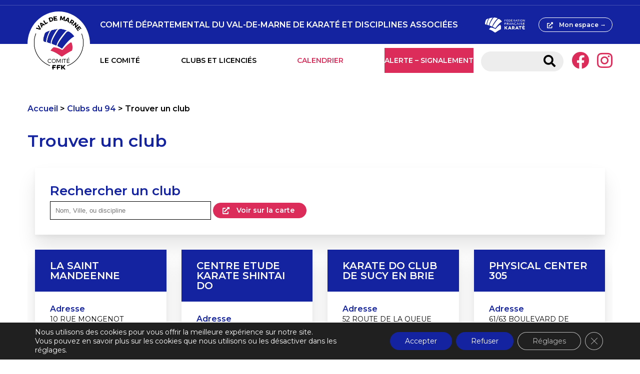

--- FILE ---
content_type: text/html; charset=UTF-8
request_url: https://sites.ffkarate.fr/valdemarne/clubs-du-val-de-marne/trouver-un-club/
body_size: 22047
content:
<!doctype html>
<html lang="fr-FR" prefix="og: https://ogp.me/ns#" >
  <head>
    <meta charset="utf-8">
    <title>Trouver un club - Comité Départemental du Val-de-Marne de Karaté et Disciplines Associées</title>
<link data-rocket-prefetch href="https://fonts.googleapis.com" rel="dns-prefetch">
<link data-rocket-prefetch href="https://fd.cleantalk.org" rel="dns-prefetch">
<link data-rocket-prefetch href="https://cdnjs.cloudflare.com" rel="dns-prefetch">
<link data-rocket-prefetch href="https://cdn.jsdelivr.net" rel="dns-prefetch">
<link data-rocket-prefetch href="https://plausible.io" rel="dns-prefetch">
<link data-rocket-preload as="style" href="https://fonts.googleapis.com/css2?family=Montserrat%3Aital%2Cwght%400%2C400%3B0%2C600%3B1%2C400%3B1%2C600&#038;ver=6.9&#038;display=swap" rel="preload">
<link href="https://fonts.googleapis.com/css2?family=Montserrat%3Aital%2Cwght%400%2C400%3B0%2C600%3B1%2C400%3B1%2C600&#038;ver=6.9&#038;display=swap" media="print" onload="this.media=&#039;all&#039;" rel="stylesheet">
<noscript><link rel="stylesheet" href="https://fonts.googleapis.com/css2?family=Montserrat%3Aital%2Cwght%400%2C400%3B0%2C600%3B1%2C400%3B1%2C600&#038;ver=6.9&#038;display=swap"></noscript><link rel="preload" data-rocket-preload as="image" href="https://sites.ffkarate.fr/valdemarne/wp-content/uploads/sites/99/2021/05/C_RVB_VALDEMARNE.png" imagesrcset="https://sites.ffkarate.fr/valdemarne/wp-content/uploads/sites/99/2021/05/C_RVB_VALDEMARNE.png 245w, https://sites.ffkarate.fr/valdemarne/wp-content/uploads/sites/99/2021/05/C_RVB_VALDEMARNE-176x176.png 176w" imagesizes="(max-width: 245px) 100vw, 245px" fetchpriority="high">
    <meta name="viewport" content="width=device-width, initial-scale=1.0,user-scalable=no,minimal-ui">
    <meta name="viewport" content="width = device-width, initial-scale = 1.0, user-scalable = no,minimal-ui">
    
            <script data-no-defer="1" data-ezscrex="false" data-cfasync="false" data-pagespeed-no-defer data-cookieconsent="ignore">
                var ctPublicFunctions = {"_ajax_nonce":"8fe1819a8a","_rest_nonce":"673e2c1ae5","_ajax_url":"\/valdemarne\/wp-admin\/admin-ajax.php","_rest_url":"https:\/\/sites.ffkarate.fr\/valdemarne\/wp-json\/","data__cookies_type":"native","data__ajax_type":"custom_ajax","data__bot_detector_enabled":"1","data__frontend_data_log_enabled":1,"cookiePrefix":"","wprocket_detected":true,"host_url":"sites.ffkarate.fr","text__ee_click_to_select":"Click to select the whole data","text__ee_original_email":"The complete one is","text__ee_got_it":"Got it","text__ee_blocked":"Blocked","text__ee_cannot_connect":"Cannot connect","text__ee_cannot_decode":"Can not decode email. Unknown reason","text__ee_email_decoder":"CleanTalk email decoder","text__ee_wait_for_decoding":"The magic is on the way!","text__ee_decoding_process":"Please wait a few seconds while we decode the contact data."}
            </script>
        
            <script data-no-defer="1" data-ezscrex="false" data-cfasync="false" data-pagespeed-no-defer data-cookieconsent="ignore">
                var ctPublic = {"_ajax_nonce":"8fe1819a8a","settings__forms__check_internal":"0","settings__forms__check_external":"0","settings__forms__force_protection":0,"settings__forms__search_test":"1","settings__forms__wc_add_to_cart":"0","settings__data__bot_detector_enabled":"1","settings__sfw__anti_crawler":0,"blog_home":"https:\/\/sites.ffkarate.fr\/valdemarne\/","pixel__setting":"3","pixel__enabled":true,"pixel__url":null,"data__email_check_before_post":"1","data__email_check_exist_post":1,"data__cookies_type":"native","data__key_is_ok":true,"data__visible_fields_required":true,"wl_brandname":"Anti-Spam by CleanTalk","wl_brandname_short":"CleanTalk","ct_checkjs_key":"d6372d3ec679f3e97f962f1b715f7c6a06ba2edbb7c20c220338c249f7380f02","emailEncoderPassKey":"2f5ff09790627303be61f5ede1b76814","bot_detector_forms_excluded":"W10=","advancedCacheExists":true,"varnishCacheExists":false,"wc_ajax_add_to_cart":false}
            </script>
        
<!-- Optimisation des moteurs de recherche par Rank Math - https://rankmath.com/ -->
<meta name="robots" content="follow, index, max-snippet:-1, max-video-preview:-1, max-image-preview:large"/>
<link rel="canonical" href="https://sites.ffkarate.fr/valdemarne/clubs-du-val-de-marne/trouver-un-club/" />
<meta property="og:locale" content="fr_FR" />
<meta property="og:type" content="article" />
<meta property="og:title" content="Trouver un club - Comité Départemental du Val-de-Marne de Karaté et Disciplines Associées" />
<meta property="og:url" content="https://sites.ffkarate.fr/valdemarne/clubs-du-val-de-marne/trouver-un-club/" />
<meta property="og:site_name" content="Comité Départemental du Val-de-Marne de Karaté et Disciplines Associées" />
<meta property="og:updated_time" content="2022-12-01T16:29:20+01:00" />
<meta property="article:published_time" content="2021-05-07T15:51:07+02:00" />
<meta property="article:modified_time" content="2022-12-01T16:29:20+01:00" />
<meta name="twitter:card" content="summary_large_image" />
<meta name="twitter:title" content="Trouver un club - Comité Départemental du Val-de-Marne de Karaté et Disciplines Associées" />
<script type="application/ld+json" class="rank-math-schema">{"@context":"https://schema.org","@graph":[{"@type":"Organization","@id":"https://sites.ffkarate.fr/valdemarne/#organization","name":"COMIT\u00c9 D\u00c9PARTEMENTAL DE KARAT\u00c9 ET DISCIPLINES ASSOCI\u00c9ES DU VAL-DE-MARNE","url":"https://sites.ffkarate.fr/valdemarne","logo":{"@type":"ImageObject","@id":"https://sites.ffkarate.fr/valdemarne/#logo","url":"https://sites.ffkarate.fr/valdemarne/wp-content/uploads/sites/99/2021/05/C_RVB_VALDEMARNE.png","contentUrl":"https://sites.ffkarate.fr/valdemarne/wp-content/uploads/sites/99/2021/05/C_RVB_VALDEMARNE.png","caption":"COMIT\u00c9 D\u00c9PARTEMENTAL DE KARAT\u00c9 ET DISCIPLINES ASSOCI\u00c9ES DU VAL-DE-MARNE","inLanguage":"fr-FR","width":"245","height":"245"}},{"@type":"WebSite","@id":"https://sites.ffkarate.fr/valdemarne/#website","url":"https://sites.ffkarate.fr/valdemarne","name":"COMIT\u00c9 D\u00c9PARTEMENTAL DE KARAT\u00c9 ET DISCIPLINES ASSOCI\u00c9ES DU VAL-DE-MARNE","publisher":{"@id":"https://sites.ffkarate.fr/valdemarne/#organization"},"inLanguage":"fr-FR"},{"@type":"BreadcrumbList","@id":"https://sites.ffkarate.fr/valdemarne/clubs-du-val-de-marne/trouver-un-club/#breadcrumb","itemListElement":[{"@type":"ListItem","position":"1","item":{"@id":"https://sites.ffkarate.fr/valdemarne","name":"Accueil"}},{"@type":"ListItem","position":"2","item":{"@id":"https://sites.ffkarate.fr/valdemarne/clubs-du-val-de-marne/","name":"Clubs du 94"}},{"@type":"ListItem","position":"3","item":{"@id":"https://sites.ffkarate.fr/valdemarne/clubs-du-val-de-marne/trouver-un-club/","name":"Trouver un club"}}]},{"@type":"WebPage","@id":"https://sites.ffkarate.fr/valdemarne/clubs-du-val-de-marne/trouver-un-club/#webpage","url":"https://sites.ffkarate.fr/valdemarne/clubs-du-val-de-marne/trouver-un-club/","name":"Trouver un club - Comit\u00e9 D\u00e9partemental du Val-de-Marne de Karat\u00e9 et Disciplines Associ\u00e9es","datePublished":"2021-05-07T15:51:07+02:00","dateModified":"2022-12-01T16:29:20+01:00","isPartOf":{"@id":"https://sites.ffkarate.fr/valdemarne/#website"},"inLanguage":"fr-FR","breadcrumb":{"@id":"https://sites.ffkarate.fr/valdemarne/clubs-du-val-de-marne/trouver-un-club/#breadcrumb"}},{"@type":"Person","@id":"https://sites.ffkarate.fr/valdemarne/clubs-du-val-de-marne/trouver-un-club/#author","name":"ffkdmin","image":{"@type":"ImageObject","@id":"https://secure.gravatar.com/avatar/b8af1e2e083299e41819feb62701d589648a9c701d50d82e417c2463db48302a?s=96&amp;d=mm&amp;r=g","url":"https://secure.gravatar.com/avatar/b8af1e2e083299e41819feb62701d589648a9c701d50d82e417c2463db48302a?s=96&amp;d=mm&amp;r=g","caption":"ffkdmin","inLanguage":"fr-FR"},"sameAs":["https://sites.ffkarate.fr"],"worksFor":{"@id":"https://sites.ffkarate.fr/valdemarne/#organization"}},{"@type":"Article","headline":"Trouver un club - Comit\u00e9 D\u00e9partemental du Val-de-Marne de Karat\u00e9 et Disciplines Associ\u00e9es","datePublished":"2021-05-07T15:51:07+02:00","dateModified":"2022-12-01T16:29:20+01:00","author":{"@id":"https://sites.ffkarate.fr/valdemarne/clubs-du-val-de-marne/trouver-un-club/#author","name":"ffkdmin"},"publisher":{"@id":"https://sites.ffkarate.fr/valdemarne/#organization"},"name":"Trouver un club - Comit\u00e9 D\u00e9partemental du Val-de-Marne de Karat\u00e9 et Disciplines Associ\u00e9es","@id":"https://sites.ffkarate.fr/valdemarne/clubs-du-val-de-marne/trouver-un-club/#richSnippet","isPartOf":{"@id":"https://sites.ffkarate.fr/valdemarne/clubs-du-val-de-marne/trouver-un-club/#webpage"},"inLanguage":"fr-FR","mainEntityOfPage":{"@id":"https://sites.ffkarate.fr/valdemarne/clubs-du-val-de-marne/trouver-un-club/#webpage"}}]}</script>
<!-- /Extension Rank Math WordPress SEO -->

<link rel='dns-prefetch' href='//fd.cleantalk.org' />
<link rel='dns-prefetch' href='//cdn.jsdelivr.net' />
<link rel='dns-prefetch' href='//cdnjs.cloudflare.com' />
<link rel='dns-prefetch' href='//fonts.googleapis.com' />
<link href='https://fonts.gstatic.com' crossorigin rel='preconnect' />
<link rel="alternate" title="oEmbed (JSON)" type="application/json+oembed" href="https://sites.ffkarate.fr/valdemarne/wp-json/oembed/1.0/embed?url=https%3A%2F%2Fsites.ffkarate.fr%2Fvaldemarne%2Fclubs-du-val-de-marne%2Ftrouver-un-club%2F" />
<link rel="alternate" title="oEmbed (XML)" type="text/xml+oembed" href="https://sites.ffkarate.fr/valdemarne/wp-json/oembed/1.0/embed?url=https%3A%2F%2Fsites.ffkarate.fr%2Fvaldemarne%2Fclubs-du-val-de-marne%2Ftrouver-un-club%2F&#038;format=xml" />
<style id='wp-img-auto-sizes-contain-inline-css' type='text/css'>
img:is([sizes=auto i],[sizes^="auto," i]){contain-intrinsic-size:3000px 1500px}
/*# sourceURL=wp-img-auto-sizes-contain-inline-css */
</style>
<style id='wp-emoji-styles-inline-css' type='text/css'>

	img.wp-smiley, img.emoji {
		display: inline !important;
		border: none !important;
		box-shadow: none !important;
		height: 1em !important;
		width: 1em !important;
		margin: 0 0.07em !important;
		vertical-align: -0.1em !important;
		background: none !important;
		padding: 0 !important;
	}
/*# sourceURL=wp-emoji-styles-inline-css */
</style>
<style id='wp-block-library-inline-css' type='text/css'>
:root{--wp-block-synced-color:#7a00df;--wp-block-synced-color--rgb:122,0,223;--wp-bound-block-color:var(--wp-block-synced-color);--wp-editor-canvas-background:#ddd;--wp-admin-theme-color:#007cba;--wp-admin-theme-color--rgb:0,124,186;--wp-admin-theme-color-darker-10:#006ba1;--wp-admin-theme-color-darker-10--rgb:0,107,160.5;--wp-admin-theme-color-darker-20:#005a87;--wp-admin-theme-color-darker-20--rgb:0,90,135;--wp-admin-border-width-focus:2px}@media (min-resolution:192dpi){:root{--wp-admin-border-width-focus:1.5px}}.wp-element-button{cursor:pointer}:root .has-very-light-gray-background-color{background-color:#eee}:root .has-very-dark-gray-background-color{background-color:#313131}:root .has-very-light-gray-color{color:#eee}:root .has-very-dark-gray-color{color:#313131}:root .has-vivid-green-cyan-to-vivid-cyan-blue-gradient-background{background:linear-gradient(135deg,#00d084,#0693e3)}:root .has-purple-crush-gradient-background{background:linear-gradient(135deg,#34e2e4,#4721fb 50%,#ab1dfe)}:root .has-hazy-dawn-gradient-background{background:linear-gradient(135deg,#faaca8,#dad0ec)}:root .has-subdued-olive-gradient-background{background:linear-gradient(135deg,#fafae1,#67a671)}:root .has-atomic-cream-gradient-background{background:linear-gradient(135deg,#fdd79a,#004a59)}:root .has-nightshade-gradient-background{background:linear-gradient(135deg,#330968,#31cdcf)}:root .has-midnight-gradient-background{background:linear-gradient(135deg,#020381,#2874fc)}:root{--wp--preset--font-size--normal:16px;--wp--preset--font-size--huge:42px}.has-regular-font-size{font-size:1em}.has-larger-font-size{font-size:2.625em}.has-normal-font-size{font-size:var(--wp--preset--font-size--normal)}.has-huge-font-size{font-size:var(--wp--preset--font-size--huge)}.has-text-align-center{text-align:center}.has-text-align-left{text-align:left}.has-text-align-right{text-align:right}.has-fit-text{white-space:nowrap!important}#end-resizable-editor-section{display:none}.aligncenter{clear:both}.items-justified-left{justify-content:flex-start}.items-justified-center{justify-content:center}.items-justified-right{justify-content:flex-end}.items-justified-space-between{justify-content:space-between}.screen-reader-text{border:0;clip-path:inset(50%);height:1px;margin:-1px;overflow:hidden;padding:0;position:absolute;width:1px;word-wrap:normal!important}.screen-reader-text:focus{background-color:#ddd;clip-path:none;color:#444;display:block;font-size:1em;height:auto;left:5px;line-height:normal;padding:15px 23px 14px;text-decoration:none;top:5px;width:auto;z-index:100000}html :where(.has-border-color){border-style:solid}html :where([style*=border-top-color]){border-top-style:solid}html :where([style*=border-right-color]){border-right-style:solid}html :where([style*=border-bottom-color]){border-bottom-style:solid}html :where([style*=border-left-color]){border-left-style:solid}html :where([style*=border-width]){border-style:solid}html :where([style*=border-top-width]){border-top-style:solid}html :where([style*=border-right-width]){border-right-style:solid}html :where([style*=border-bottom-width]){border-bottom-style:solid}html :where([style*=border-left-width]){border-left-style:solid}html :where(img[class*=wp-image-]){height:auto;max-width:100%}:where(figure){margin:0 0 1em}html :where(.is-position-sticky){--wp-admin--admin-bar--position-offset:var(--wp-admin--admin-bar--height,0px)}@media screen and (max-width:600px){html :where(.is-position-sticky){--wp-admin--admin-bar--position-offset:0px}}

/*# sourceURL=wp-block-library-inline-css */
</style><style id='global-styles-inline-css' type='text/css'>
:root{--wp--preset--aspect-ratio--square: 1;--wp--preset--aspect-ratio--4-3: 4/3;--wp--preset--aspect-ratio--3-4: 3/4;--wp--preset--aspect-ratio--3-2: 3/2;--wp--preset--aspect-ratio--2-3: 2/3;--wp--preset--aspect-ratio--16-9: 16/9;--wp--preset--aspect-ratio--9-16: 9/16;--wp--preset--color--black: #000000;--wp--preset--color--cyan-bluish-gray: #abb8c3;--wp--preset--color--white: #ffffff;--wp--preset--color--pale-pink: #f78da7;--wp--preset--color--vivid-red: #cf2e2e;--wp--preset--color--luminous-vivid-orange: #ff6900;--wp--preset--color--luminous-vivid-amber: #fcb900;--wp--preset--color--light-green-cyan: #7bdcb5;--wp--preset--color--vivid-green-cyan: #00d084;--wp--preset--color--pale-cyan-blue: #8ed1fc;--wp--preset--color--vivid-cyan-blue: #0693e3;--wp--preset--color--vivid-purple: #9b51e0;--wp--preset--gradient--vivid-cyan-blue-to-vivid-purple: linear-gradient(135deg,rgb(6,147,227) 0%,rgb(155,81,224) 100%);--wp--preset--gradient--light-green-cyan-to-vivid-green-cyan: linear-gradient(135deg,rgb(122,220,180) 0%,rgb(0,208,130) 100%);--wp--preset--gradient--luminous-vivid-amber-to-luminous-vivid-orange: linear-gradient(135deg,rgb(252,185,0) 0%,rgb(255,105,0) 100%);--wp--preset--gradient--luminous-vivid-orange-to-vivid-red: linear-gradient(135deg,rgb(255,105,0) 0%,rgb(207,46,46) 100%);--wp--preset--gradient--very-light-gray-to-cyan-bluish-gray: linear-gradient(135deg,rgb(238,238,238) 0%,rgb(169,184,195) 100%);--wp--preset--gradient--cool-to-warm-spectrum: linear-gradient(135deg,rgb(74,234,220) 0%,rgb(151,120,209) 20%,rgb(207,42,186) 40%,rgb(238,44,130) 60%,rgb(251,105,98) 80%,rgb(254,248,76) 100%);--wp--preset--gradient--blush-light-purple: linear-gradient(135deg,rgb(255,206,236) 0%,rgb(152,150,240) 100%);--wp--preset--gradient--blush-bordeaux: linear-gradient(135deg,rgb(254,205,165) 0%,rgb(254,45,45) 50%,rgb(107,0,62) 100%);--wp--preset--gradient--luminous-dusk: linear-gradient(135deg,rgb(255,203,112) 0%,rgb(199,81,192) 50%,rgb(65,88,208) 100%);--wp--preset--gradient--pale-ocean: linear-gradient(135deg,rgb(255,245,203) 0%,rgb(182,227,212) 50%,rgb(51,167,181) 100%);--wp--preset--gradient--electric-grass: linear-gradient(135deg,rgb(202,248,128) 0%,rgb(113,206,126) 100%);--wp--preset--gradient--midnight: linear-gradient(135deg,rgb(2,3,129) 0%,rgb(40,116,252) 100%);--wp--preset--font-size--small: 13px;--wp--preset--font-size--medium: 20px;--wp--preset--font-size--large: 36px;--wp--preset--font-size--x-large: 42px;--wp--preset--spacing--20: 0.44rem;--wp--preset--spacing--30: 0.67rem;--wp--preset--spacing--40: 1rem;--wp--preset--spacing--50: 1.5rem;--wp--preset--spacing--60: 2.25rem;--wp--preset--spacing--70: 3.38rem;--wp--preset--spacing--80: 5.06rem;--wp--preset--shadow--natural: 6px 6px 9px rgba(0, 0, 0, 0.2);--wp--preset--shadow--deep: 12px 12px 50px rgba(0, 0, 0, 0.4);--wp--preset--shadow--sharp: 6px 6px 0px rgba(0, 0, 0, 0.2);--wp--preset--shadow--outlined: 6px 6px 0px -3px rgb(255, 255, 255), 6px 6px rgb(0, 0, 0);--wp--preset--shadow--crisp: 6px 6px 0px rgb(0, 0, 0);}:where(.is-layout-flex){gap: 0.5em;}:where(.is-layout-grid){gap: 0.5em;}body .is-layout-flex{display: flex;}.is-layout-flex{flex-wrap: wrap;align-items: center;}.is-layout-flex > :is(*, div){margin: 0;}body .is-layout-grid{display: grid;}.is-layout-grid > :is(*, div){margin: 0;}:where(.wp-block-columns.is-layout-flex){gap: 2em;}:where(.wp-block-columns.is-layout-grid){gap: 2em;}:where(.wp-block-post-template.is-layout-flex){gap: 1.25em;}:where(.wp-block-post-template.is-layout-grid){gap: 1.25em;}.has-black-color{color: var(--wp--preset--color--black) !important;}.has-cyan-bluish-gray-color{color: var(--wp--preset--color--cyan-bluish-gray) !important;}.has-white-color{color: var(--wp--preset--color--white) !important;}.has-pale-pink-color{color: var(--wp--preset--color--pale-pink) !important;}.has-vivid-red-color{color: var(--wp--preset--color--vivid-red) !important;}.has-luminous-vivid-orange-color{color: var(--wp--preset--color--luminous-vivid-orange) !important;}.has-luminous-vivid-amber-color{color: var(--wp--preset--color--luminous-vivid-amber) !important;}.has-light-green-cyan-color{color: var(--wp--preset--color--light-green-cyan) !important;}.has-vivid-green-cyan-color{color: var(--wp--preset--color--vivid-green-cyan) !important;}.has-pale-cyan-blue-color{color: var(--wp--preset--color--pale-cyan-blue) !important;}.has-vivid-cyan-blue-color{color: var(--wp--preset--color--vivid-cyan-blue) !important;}.has-vivid-purple-color{color: var(--wp--preset--color--vivid-purple) !important;}.has-black-background-color{background-color: var(--wp--preset--color--black) !important;}.has-cyan-bluish-gray-background-color{background-color: var(--wp--preset--color--cyan-bluish-gray) !important;}.has-white-background-color{background-color: var(--wp--preset--color--white) !important;}.has-pale-pink-background-color{background-color: var(--wp--preset--color--pale-pink) !important;}.has-vivid-red-background-color{background-color: var(--wp--preset--color--vivid-red) !important;}.has-luminous-vivid-orange-background-color{background-color: var(--wp--preset--color--luminous-vivid-orange) !important;}.has-luminous-vivid-amber-background-color{background-color: var(--wp--preset--color--luminous-vivid-amber) !important;}.has-light-green-cyan-background-color{background-color: var(--wp--preset--color--light-green-cyan) !important;}.has-vivid-green-cyan-background-color{background-color: var(--wp--preset--color--vivid-green-cyan) !important;}.has-pale-cyan-blue-background-color{background-color: var(--wp--preset--color--pale-cyan-blue) !important;}.has-vivid-cyan-blue-background-color{background-color: var(--wp--preset--color--vivid-cyan-blue) !important;}.has-vivid-purple-background-color{background-color: var(--wp--preset--color--vivid-purple) !important;}.has-black-border-color{border-color: var(--wp--preset--color--black) !important;}.has-cyan-bluish-gray-border-color{border-color: var(--wp--preset--color--cyan-bluish-gray) !important;}.has-white-border-color{border-color: var(--wp--preset--color--white) !important;}.has-pale-pink-border-color{border-color: var(--wp--preset--color--pale-pink) !important;}.has-vivid-red-border-color{border-color: var(--wp--preset--color--vivid-red) !important;}.has-luminous-vivid-orange-border-color{border-color: var(--wp--preset--color--luminous-vivid-orange) !important;}.has-luminous-vivid-amber-border-color{border-color: var(--wp--preset--color--luminous-vivid-amber) !important;}.has-light-green-cyan-border-color{border-color: var(--wp--preset--color--light-green-cyan) !important;}.has-vivid-green-cyan-border-color{border-color: var(--wp--preset--color--vivid-green-cyan) !important;}.has-pale-cyan-blue-border-color{border-color: var(--wp--preset--color--pale-cyan-blue) !important;}.has-vivid-cyan-blue-border-color{border-color: var(--wp--preset--color--vivid-cyan-blue) !important;}.has-vivid-purple-border-color{border-color: var(--wp--preset--color--vivid-purple) !important;}.has-vivid-cyan-blue-to-vivid-purple-gradient-background{background: var(--wp--preset--gradient--vivid-cyan-blue-to-vivid-purple) !important;}.has-light-green-cyan-to-vivid-green-cyan-gradient-background{background: var(--wp--preset--gradient--light-green-cyan-to-vivid-green-cyan) !important;}.has-luminous-vivid-amber-to-luminous-vivid-orange-gradient-background{background: var(--wp--preset--gradient--luminous-vivid-amber-to-luminous-vivid-orange) !important;}.has-luminous-vivid-orange-to-vivid-red-gradient-background{background: var(--wp--preset--gradient--luminous-vivid-orange-to-vivid-red) !important;}.has-very-light-gray-to-cyan-bluish-gray-gradient-background{background: var(--wp--preset--gradient--very-light-gray-to-cyan-bluish-gray) !important;}.has-cool-to-warm-spectrum-gradient-background{background: var(--wp--preset--gradient--cool-to-warm-spectrum) !important;}.has-blush-light-purple-gradient-background{background: var(--wp--preset--gradient--blush-light-purple) !important;}.has-blush-bordeaux-gradient-background{background: var(--wp--preset--gradient--blush-bordeaux) !important;}.has-luminous-dusk-gradient-background{background: var(--wp--preset--gradient--luminous-dusk) !important;}.has-pale-ocean-gradient-background{background: var(--wp--preset--gradient--pale-ocean) !important;}.has-electric-grass-gradient-background{background: var(--wp--preset--gradient--electric-grass) !important;}.has-midnight-gradient-background{background: var(--wp--preset--gradient--midnight) !important;}.has-small-font-size{font-size: var(--wp--preset--font-size--small) !important;}.has-medium-font-size{font-size: var(--wp--preset--font-size--medium) !important;}.has-large-font-size{font-size: var(--wp--preset--font-size--large) !important;}.has-x-large-font-size{font-size: var(--wp--preset--font-size--x-large) !important;}
/*# sourceURL=global-styles-inline-css */
</style>

<style id='classic-theme-styles-inline-css' type='text/css'>
/*! This file is auto-generated */
.wp-block-button__link{color:#fff;background-color:#32373c;border-radius:9999px;box-shadow:none;text-decoration:none;padding:calc(.667em + 2px) calc(1.333em + 2px);font-size:1.125em}.wp-block-file__button{background:#32373c;color:#fff;text-decoration:none}
/*# sourceURL=/wp-includes/css/classic-themes.min.css */
</style>
<link rel='stylesheet' id='cleantalk-public-css-css' href='https://sites.ffkarate.fr/valdemarne/wp-content/plugins/cleantalk-spam-protect/css/cleantalk-public.min.css?ver=6.71.1_1769470813' type='text/css' media='all' />
<link rel='stylesheet' id='cleantalk-email-decoder-css-css' href='https://sites.ffkarate.fr/valdemarne/wp-content/plugins/cleantalk-spam-protect/css/cleantalk-email-decoder.min.css?ver=6.71.1_1769470813' type='text/css' media='all' />
<link rel='stylesheet' id='js_composer_front-css' href='https://sites.ffkarate.fr/valdemarne/wp-content/plugins/js_composer/assets/css/js_composer.min.css?ver=8.2' type='text/css' media='all' />
<link rel='stylesheet' id='font-awesome-css' href='https://cdnjs.cloudflare.com/ajax/libs/font-awesome/5.14.0/css/all.min.css?ver=6.9' type='text/css' media='all' />

<link rel='stylesheet' id='main-css' href='https://sites.ffkarate.fr/valdemarne/wp-content/themes/sites_ffk/style.css?ver=6.9' type='text/css' media='all' />
<link rel='stylesheet' id='moove_gdpr_frontend-css' href='https://sites.ffkarate.fr/valdemarne/wp-content/plugins/gdpr-cookie-compliance/dist/styles/gdpr-main-nf.css?ver=5.0.10' type='text/css' media='all' />
<style id='moove_gdpr_frontend-inline-css' type='text/css'>
				#moove_gdpr_cookie_modal .moove-gdpr-modal-content .moove-gdpr-tab-main h3.tab-title, 
				#moove_gdpr_cookie_modal .moove-gdpr-modal-content .moove-gdpr-tab-main span.tab-title,
				#moove_gdpr_cookie_modal .moove-gdpr-modal-content .moove-gdpr-modal-left-content #moove-gdpr-menu li a, 
				#moove_gdpr_cookie_modal .moove-gdpr-modal-content .moove-gdpr-modal-left-content #moove-gdpr-menu li button,
				#moove_gdpr_cookie_modal .moove-gdpr-modal-content .moove-gdpr-modal-left-content .moove-gdpr-branding-cnt a,
				#moove_gdpr_cookie_modal .moove-gdpr-modal-content .moove-gdpr-modal-footer-content .moove-gdpr-button-holder a.mgbutton, 
				#moove_gdpr_cookie_modal .moove-gdpr-modal-content .moove-gdpr-modal-footer-content .moove-gdpr-button-holder button.mgbutton,
				#moove_gdpr_cookie_modal .cookie-switch .cookie-slider:after, 
				#moove_gdpr_cookie_modal .cookie-switch .slider:after, 
				#moove_gdpr_cookie_modal .switch .cookie-slider:after, 
				#moove_gdpr_cookie_modal .switch .slider:after,
				#moove_gdpr_cookie_info_bar .moove-gdpr-info-bar-container .moove-gdpr-info-bar-content p, 
				#moove_gdpr_cookie_info_bar .moove-gdpr-info-bar-container .moove-gdpr-info-bar-content p a,
				#moove_gdpr_cookie_info_bar .moove-gdpr-info-bar-container .moove-gdpr-info-bar-content a.mgbutton, 
				#moove_gdpr_cookie_info_bar .moove-gdpr-info-bar-container .moove-gdpr-info-bar-content button.mgbutton,
				#moove_gdpr_cookie_modal .moove-gdpr-modal-content .moove-gdpr-tab-main .moove-gdpr-tab-main-content h1, 
				#moove_gdpr_cookie_modal .moove-gdpr-modal-content .moove-gdpr-tab-main .moove-gdpr-tab-main-content h2, 
				#moove_gdpr_cookie_modal .moove-gdpr-modal-content .moove-gdpr-tab-main .moove-gdpr-tab-main-content h3, 
				#moove_gdpr_cookie_modal .moove-gdpr-modal-content .moove-gdpr-tab-main .moove-gdpr-tab-main-content h4, 
				#moove_gdpr_cookie_modal .moove-gdpr-modal-content .moove-gdpr-tab-main .moove-gdpr-tab-main-content h5, 
				#moove_gdpr_cookie_modal .moove-gdpr-modal-content .moove-gdpr-tab-main .moove-gdpr-tab-main-content h6,
				#moove_gdpr_cookie_modal .moove-gdpr-modal-content.moove_gdpr_modal_theme_v2 .moove-gdpr-modal-title .tab-title,
				#moove_gdpr_cookie_modal .moove-gdpr-modal-content.moove_gdpr_modal_theme_v2 .moove-gdpr-tab-main h3.tab-title, 
				#moove_gdpr_cookie_modal .moove-gdpr-modal-content.moove_gdpr_modal_theme_v2 .moove-gdpr-tab-main span.tab-title,
				#moove_gdpr_cookie_modal .moove-gdpr-modal-content.moove_gdpr_modal_theme_v2 .moove-gdpr-branding-cnt a {
					font-weight: inherit				}
			#moove_gdpr_cookie_modal,#moove_gdpr_cookie_info_bar,.gdpr_cookie_settings_shortcode_content{font-family:inherit}#moove_gdpr_save_popup_settings_button{background-color:#373737;color:#fff}#moove_gdpr_save_popup_settings_button:hover{background-color:#000}#moove_gdpr_cookie_info_bar .moove-gdpr-info-bar-container .moove-gdpr-info-bar-content a.mgbutton,#moove_gdpr_cookie_info_bar .moove-gdpr-info-bar-container .moove-gdpr-info-bar-content button.mgbutton{background-color:#1424a0}#moove_gdpr_cookie_modal .moove-gdpr-modal-content .moove-gdpr-modal-footer-content .moove-gdpr-button-holder a.mgbutton,#moove_gdpr_cookie_modal .moove-gdpr-modal-content .moove-gdpr-modal-footer-content .moove-gdpr-button-holder button.mgbutton,.gdpr_cookie_settings_shortcode_content .gdpr-shr-button.button-green{background-color:#1424a0;border-color:#1424a0}#moove_gdpr_cookie_modal .moove-gdpr-modal-content .moove-gdpr-modal-footer-content .moove-gdpr-button-holder a.mgbutton:hover,#moove_gdpr_cookie_modal .moove-gdpr-modal-content .moove-gdpr-modal-footer-content .moove-gdpr-button-holder button.mgbutton:hover,.gdpr_cookie_settings_shortcode_content .gdpr-shr-button.button-green:hover{background-color:#fff;color:#1424a0}#moove_gdpr_cookie_modal .moove-gdpr-modal-content .moove-gdpr-modal-close i,#moove_gdpr_cookie_modal .moove-gdpr-modal-content .moove-gdpr-modal-close span.gdpr-icon{background-color:#1424a0;border:1px solid #1424a0}#moove_gdpr_cookie_info_bar span.moove-gdpr-infobar-allow-all.focus-g,#moove_gdpr_cookie_info_bar span.moove-gdpr-infobar-allow-all:focus,#moove_gdpr_cookie_info_bar button.moove-gdpr-infobar-allow-all.focus-g,#moove_gdpr_cookie_info_bar button.moove-gdpr-infobar-allow-all:focus,#moove_gdpr_cookie_info_bar span.moove-gdpr-infobar-reject-btn.focus-g,#moove_gdpr_cookie_info_bar span.moove-gdpr-infobar-reject-btn:focus,#moove_gdpr_cookie_info_bar button.moove-gdpr-infobar-reject-btn.focus-g,#moove_gdpr_cookie_info_bar button.moove-gdpr-infobar-reject-btn:focus,#moove_gdpr_cookie_info_bar span.change-settings-button.focus-g,#moove_gdpr_cookie_info_bar span.change-settings-button:focus,#moove_gdpr_cookie_info_bar button.change-settings-button.focus-g,#moove_gdpr_cookie_info_bar button.change-settings-button:focus{-webkit-box-shadow:0 0 1px 3px #1424a0;-moz-box-shadow:0 0 1px 3px #1424a0;box-shadow:0 0 1px 3px #1424a0}#moove_gdpr_cookie_modal .moove-gdpr-modal-content .moove-gdpr-modal-close i:hover,#moove_gdpr_cookie_modal .moove-gdpr-modal-content .moove-gdpr-modal-close span.gdpr-icon:hover,#moove_gdpr_cookie_info_bar span[data-href]>u.change-settings-button{color:#1424a0}#moove_gdpr_cookie_modal .moove-gdpr-modal-content .moove-gdpr-modal-left-content #moove-gdpr-menu li.menu-item-selected a span.gdpr-icon,#moove_gdpr_cookie_modal .moove-gdpr-modal-content .moove-gdpr-modal-left-content #moove-gdpr-menu li.menu-item-selected button span.gdpr-icon{color:inherit}#moove_gdpr_cookie_modal .moove-gdpr-modal-content .moove-gdpr-modal-left-content #moove-gdpr-menu li a span.gdpr-icon,#moove_gdpr_cookie_modal .moove-gdpr-modal-content .moove-gdpr-modal-left-content #moove-gdpr-menu li button span.gdpr-icon{color:inherit}#moove_gdpr_cookie_modal .gdpr-acc-link{line-height:0;font-size:0;color:transparent;position:absolute}#moove_gdpr_cookie_modal .moove-gdpr-modal-content .moove-gdpr-modal-close:hover i,#moove_gdpr_cookie_modal .moove-gdpr-modal-content .moove-gdpr-modal-left-content #moove-gdpr-menu li a,#moove_gdpr_cookie_modal .moove-gdpr-modal-content .moove-gdpr-modal-left-content #moove-gdpr-menu li button,#moove_gdpr_cookie_modal .moove-gdpr-modal-content .moove-gdpr-modal-left-content #moove-gdpr-menu li button i,#moove_gdpr_cookie_modal .moove-gdpr-modal-content .moove-gdpr-modal-left-content #moove-gdpr-menu li a i,#moove_gdpr_cookie_modal .moove-gdpr-modal-content .moove-gdpr-tab-main .moove-gdpr-tab-main-content a:hover,#moove_gdpr_cookie_info_bar.moove-gdpr-dark-scheme .moove-gdpr-info-bar-container .moove-gdpr-info-bar-content a.mgbutton:hover,#moove_gdpr_cookie_info_bar.moove-gdpr-dark-scheme .moove-gdpr-info-bar-container .moove-gdpr-info-bar-content button.mgbutton:hover,#moove_gdpr_cookie_info_bar.moove-gdpr-dark-scheme .moove-gdpr-info-bar-container .moove-gdpr-info-bar-content a:hover,#moove_gdpr_cookie_info_bar.moove-gdpr-dark-scheme .moove-gdpr-info-bar-container .moove-gdpr-info-bar-content button:hover,#moove_gdpr_cookie_info_bar.moove-gdpr-dark-scheme .moove-gdpr-info-bar-container .moove-gdpr-info-bar-content span.change-settings-button:hover,#moove_gdpr_cookie_info_bar.moove-gdpr-dark-scheme .moove-gdpr-info-bar-container .moove-gdpr-info-bar-content button.change-settings-button:hover,#moove_gdpr_cookie_info_bar.moove-gdpr-dark-scheme .moove-gdpr-info-bar-container .moove-gdpr-info-bar-content u.change-settings-button:hover,#moove_gdpr_cookie_info_bar span[data-href]>u.change-settings-button,#moove_gdpr_cookie_info_bar.moove-gdpr-dark-scheme .moove-gdpr-info-bar-container .moove-gdpr-info-bar-content a.mgbutton.focus-g,#moove_gdpr_cookie_info_bar.moove-gdpr-dark-scheme .moove-gdpr-info-bar-container .moove-gdpr-info-bar-content button.mgbutton.focus-g,#moove_gdpr_cookie_info_bar.moove-gdpr-dark-scheme .moove-gdpr-info-bar-container .moove-gdpr-info-bar-content a.focus-g,#moove_gdpr_cookie_info_bar.moove-gdpr-dark-scheme .moove-gdpr-info-bar-container .moove-gdpr-info-bar-content button.focus-g,#moove_gdpr_cookie_info_bar.moove-gdpr-dark-scheme .moove-gdpr-info-bar-container .moove-gdpr-info-bar-content a.mgbutton:focus,#moove_gdpr_cookie_info_bar.moove-gdpr-dark-scheme .moove-gdpr-info-bar-container .moove-gdpr-info-bar-content button.mgbutton:focus,#moove_gdpr_cookie_info_bar.moove-gdpr-dark-scheme .moove-gdpr-info-bar-container .moove-gdpr-info-bar-content a:focus,#moove_gdpr_cookie_info_bar.moove-gdpr-dark-scheme .moove-gdpr-info-bar-container .moove-gdpr-info-bar-content button:focus,#moove_gdpr_cookie_info_bar.moove-gdpr-dark-scheme .moove-gdpr-info-bar-container .moove-gdpr-info-bar-content span.change-settings-button.focus-g,span.change-settings-button:focus,button.change-settings-button.focus-g,button.change-settings-button:focus,#moove_gdpr_cookie_info_bar.moove-gdpr-dark-scheme .moove-gdpr-info-bar-container .moove-gdpr-info-bar-content u.change-settings-button.focus-g,#moove_gdpr_cookie_info_bar.moove-gdpr-dark-scheme .moove-gdpr-info-bar-container .moove-gdpr-info-bar-content u.change-settings-button:focus{color:#1424a0}#moove_gdpr_cookie_modal .moove-gdpr-branding.focus-g span,#moove_gdpr_cookie_modal .moove-gdpr-modal-content .moove-gdpr-tab-main a.focus-g,#moove_gdpr_cookie_modal .moove-gdpr-modal-content .moove-gdpr-tab-main .gdpr-cd-details-toggle.focus-g{color:#1424a0}#moove_gdpr_cookie_modal.gdpr_lightbox-hide{display:none}
/*# sourceURL=moove_gdpr_frontend-inline-css */
</style>
<script type="text/javascript" src="https://sites.ffkarate.fr/valdemarne/wp-content/plugins/cleantalk-spam-protect/js/apbct-public-bundle.min.js?ver=6.71.1_1769470813" id="apbct-public-bundle.min-js-js"></script>
<script type="text/javascript" src="https://fd.cleantalk.org/ct-bot-detector-wrapper.js?ver=6.71.1" id="ct_bot_detector-js" defer="defer" data-wp-strategy="defer"></script>
<script type="text/javascript" src="https://sites.ffkarate.fr/valdemarne/wp-includes/js/jquery/jquery.min.js?ver=3.7.1" id="jquery-core-js"></script>
<script type="text/javascript" src="https://sites.ffkarate.fr/valdemarne/wp-includes/js/jquery/jquery-migrate.min.js?ver=3.4.1" id="jquery-migrate-js"></script>
<script type="text/javascript" src="//cdn.jsdelivr.net/npm/slick-carousel@1.8.1/slick/slick.min.js?ver=6.9" id="slick-js"></script>
<script type="text/javascript" src="https://sites.ffkarate.fr/valdemarne/wp-includes/js/jquery/ui/core.min.js?ver=1.13.3" id="jquery-ui-core-js"></script>
<script type="text/javascript" src="https://sites.ffkarate.fr/valdemarne/wp-includes/js/jquery/ui/menu.min.js?ver=1.13.3" id="jquery-ui-menu-js"></script>
<script type="text/javascript" src="https://sites.ffkarate.fr/valdemarne/wp-includes/js/dist/dom-ready.min.js?ver=f77871ff7694fffea381" id="wp-dom-ready-js"></script>
<script type="text/javascript" src="https://sites.ffkarate.fr/valdemarne/wp-includes/js/dist/hooks.min.js?ver=dd5603f07f9220ed27f1" id="wp-hooks-js"></script>
<script type="text/javascript" src="https://sites.ffkarate.fr/valdemarne/wp-includes/js/dist/i18n.min.js?ver=c26c3dc7bed366793375" id="wp-i18n-js"></script>
<script type="text/javascript" id="wp-i18n-js-after">
/* <![CDATA[ */
wp.i18n.setLocaleData( { 'text direction\u0004ltr': [ 'ltr' ] } );
//# sourceURL=wp-i18n-js-after
/* ]]> */
</script>
<script type="text/javascript" id="wp-a11y-js-translations">
/* <![CDATA[ */
( function( domain, translations ) {
	var localeData = translations.locale_data[ domain ] || translations.locale_data.messages;
	localeData[""].domain = domain;
	wp.i18n.setLocaleData( localeData, domain );
} )( "default", {"translation-revision-date":"2025-12-10 11:15:06+0000","generator":"GlotPress\/4.0.3","domain":"messages","locale_data":{"messages":{"":{"domain":"messages","plural-forms":"nplurals=2; plural=n > 1;","lang":"fr"},"Notifications":["Notifications"]}},"comment":{"reference":"wp-includes\/js\/dist\/a11y.js"}} );
//# sourceURL=wp-a11y-js-translations
/* ]]> */
</script>
<script type="text/javascript" src="https://sites.ffkarate.fr/valdemarne/wp-includes/js/dist/a11y.min.js?ver=cb460b4676c94bd228ed" id="wp-a11y-js"></script>
<script type="text/javascript" src="https://sites.ffkarate.fr/valdemarne/wp-includes/js/jquery/ui/autocomplete.min.js?ver=1.13.3" id="jquery-ui-autocomplete-js"></script>
<script type="text/javascript" src="https://sites.ffkarate.fr/valdemarne/wp-content/themes/sites_ffk/js/script.js?ver=6.9" id="main-js"></script>
<script></script><link rel="https://api.w.org/" href="https://sites.ffkarate.fr/valdemarne/wp-json/" /><link rel="alternate" title="JSON" type="application/json" href="https://sites.ffkarate.fr/valdemarne/wp-json/wp/v2/pages/20" /><link rel="EditURI" type="application/rsd+xml" title="RSD" href="https://sites.ffkarate.fr/valdemarne/xmlrpc.php?rsd" />
<meta name="generator" content="WordPress 6.9" />
<link rel='shortlink' href='https://sites.ffkarate.fr/valdemarne/?p=20' />
<!-- Analytics by WP Statistics - https://wp-statistics.com -->
<script defer data-domain="sites.ffkarate.fr" src="https://plausible.io/js/script.js"></script><meta name="generator" content="Powered by WPBakery Page Builder - drag and drop page builder for WordPress."/>
<noscript><style> .wpb_animate_when_almost_visible { opacity: 1; }</style></noscript><noscript><style id="rocket-lazyload-nojs-css">.rll-youtube-player, [data-lazy-src]{display:none !important;}</style></noscript>  <style id="rocket-lazyrender-inline-css">[data-wpr-lazyrender] {content-visibility: auto;}</style><meta name="generator" content="WP Rocket 3.20.1.2" data-wpr-features="wpr_lazyload_images wpr_preconnect_external_domains wpr_automatic_lazy_rendering wpr_oci wpr_desktop" /></head>
  <body class="wp-singular page-template page-template-page-fullwidth page-template-page-fullwidth-php page page-id-20 page-child parent-pageid-4331 wp-custom-logo wp-theme-sites_ffk wpb-js-composer js-comp-ver-8.2 vc_responsive">
    <header  id="header">
        <input type="checkbox" id="mobile_menu_toggler" aria-hidden="true" />
        <div  class="network_info"><div  class="container">
                    </div></div>
        <div  class="container relative">
            <a href="https://sites.ffkarate.fr/valdemarne" class="logo">
                <img width="245" height="245" src="https://sites.ffkarate.fr/valdemarne/wp-content/uploads/sites/99/2021/05/C_RVB_VALDEMARNE.png" class="attachment-full size-full" alt="" decoding="async" fetchpriority="high" srcset="https://sites.ffkarate.fr/valdemarne/wp-content/uploads/sites/99/2021/05/C_RVB_VALDEMARNE.png 245w, https://sites.ffkarate.fr/valdemarne/wp-content/uploads/sites/99/2021/05/C_RVB_VALDEMARNE-176x176.png 176w" sizes="(max-width: 245px) 100vw, 245px" />            </a>
            <label for="mobile_menu_toggler"></label>
        </div>
                <div  class="bottom_header nav"><div  class="container">
            <nav>
                <ul>
                    <li>
                        <a href="#">Le comité</a>
                        <ul id="menu-le-comite" class="sub-menu" data-parent_name="Le comité"><li id="menu-item-10" class="menu-item menu-item-type-post_type menu-item-object-page menu-item-10"><a href="https://sites.ffkarate.fr/valdemarne/presentation/">Présentation</a></li>
<li id="menu-item-4480" class="menu-item menu-item-type-post_type menu-item-object-page menu-item-4480"><a href="https://sites.ffkarate.fr/valdemarne/comite-directeur/">Comité Directeur</a></li>
<li id="menu-item-4490" class="menu-item menu-item-type-post_type menu-item-object-page menu-item-4490"><a href="https://sites.ffkarate.fr/valdemarne/direction-technique/">Equipe Technique</a></li>
<li id="menu-item-52" class="menu-item menu-item-type-custom menu-item-object-custom menu-item-has-children menu-item-52"><a href="#">Commissions</a><ul class="sub-menu" data-parent_name="Commissions">	<li id="menu-item-4704" class="menu-item menu-item-type-post_type menu-item-object-page menu-item-4704"><a href="https://sites.ffkarate.fr/valdemarne/commission-de-formation/">Commission Formation</a></li>
	<li id="menu-item-4356" class="menu-item menu-item-type-post_type menu-item-object-page menu-item-4356"><a href="https://sites.ffkarate.fr/valdemarne/grades-2/">Commission des Grades</a></li>
	<li id="menu-item-51" class="menu-item menu-item-type-post_type menu-item-object-page menu-item-51"><a href="https://sites.ffkarate.fr/valdemarne/commission-sportive/">Commission Arbitrale</a></li>
	<li id="menu-item-4496" class="menu-item menu-item-type-post_type menu-item-object-page menu-item-4496"><a href="https://sites.ffkarate.fr/valdemarne/commission-sportive-2/">Commission Sportive</a></li>
</ul>
</li>
<li id="menu-item-38" class="menu-item menu-item-type-post_type menu-item-object-page menu-item-38"><a href="https://sites.ffkarate.fr/valdemarne/contact/">Contact</a></li>
</ul>                    </li>
                    <li>
                        <a href="#">Clubs et licenciés</a>
                        <ul id="menu-clubs-licencies" class="sub-menu" data-parent_name="Clubs et licenciés"><li id="menu-item-3271" class="menu-item menu-item-type-post_type menu-item-object-page menu-item-has-children menu-item-3271"><a href="https://sites.ffkarate.fr/valdemarne/competitions-2/">Compétitions</a><ul class="sub-menu" data-parent_name="Compétitions">	<li id="menu-item-8055" class="menu-item menu-item-type-post_type menu-item-object-page menu-item-8055"><a href="https://sites.ffkarate.fr/valdemarne/competitions-2/resultats-saison-2025-2026/">Résultats : saison 2025-2026</a></li>
	<li id="menu-item-6946" class="menu-item menu-item-type-post_type menu-item-object-page menu-item-6946"><a href="https://sites.ffkarate.fr/valdemarne/competitions-2/resultats-saison-2024-2025/">Résultats : saison 2024-2025</a></li>
</ul>
</li>
<li id="menu-item-6425" class="menu-item menu-item-type-post_type menu-item-object-page menu-item-6425"><a href="https://sites.ffkarate.fr/valdemarne/arbitrage/">Arbitrage</a></li>
<li id="menu-item-5157" class="menu-item menu-item-type-post_type menu-item-object-page menu-item-5157"><a href="https://sites.ffkarate.fr/valdemarne/grades/">Grades</a></li>
<li id="menu-item-7798" class="menu-item menu-item-type-post_type menu-item-object-page menu-item-7798"><a href="https://sites.ffkarate.fr/valdemarne/formations-saison-2025-2026/">Formations / Saison 2025-2026</a></li>
<li id="menu-item-5164" class="menu-item menu-item-type-post_type menu-item-object-page menu-item-5164"><a href="https://sites.ffkarate.fr/valdemarne/passeport-sportif/">Passeport Sportif</a></li>
<li id="menu-item-6609" class="menu-item menu-item-type-post_type menu-item-object-page menu-item-6609"><a href="https://sites.ffkarate.fr/valdemarne/certificat-medical-assurance/">Certificat médical – Assurance – Accident</a></li>
<li id="menu-item-6580" class="menu-item menu-item-type-post_type menu-item-object-page menu-item-6580"><a href="https://sites.ffkarate.fr/valdemarne/application-ffkarate-e-licence/">Application FFKarate e-licence</a></li>
<li id="menu-item-75" class="menu-item menu-item-type-post_type menu-item-object-page menu-item-75"><a href="https://sites.ffkarate.fr/valdemarne/disciplines/">Disciplines</a></li>
<li id="menu-item-4348" class="menu-item menu-item-type-post_type menu-item-object-page current-page-ancestor current-menu-ancestor current-menu-parent current-page-parent current_page_parent current_page_ancestor menu-item-has-children menu-item-4348"><a href="https://sites.ffkarate.fr/valdemarne/clubs-du-val-de-marne/">Clubs du 94</a><ul class="sub-menu" data-parent_name="Clubs du 94">	<li id="menu-item-4350" class="menu-item menu-item-type-post_type menu-item-object-page current-menu-item page_item page-item-20 current_page_item menu-item-4350"><a href="https://sites.ffkarate.fr/valdemarne/clubs-du-val-de-marne/trouver-un-club/" aria-current="page">Trouver un club</a></li>
	<li id="menu-item-4349" class="menu-item menu-item-type-post_type menu-item-object-page menu-item-4349"><a href="https://sites.ffkarate.fr/valdemarne/clubs-du-val-de-marne/disciplines-associes/">Petites Annonces</a></li>
</ul>
</li>
<li id="menu-item-3447" class="menu-item menu-item-type-post_type menu-item-object-page menu-item-3447"><a href="https://sites.ffkarate.fr/valdemarne/stages-prives-galerie-photos/">Galerie photos</a></li>
<li class="stages">
                <a href="https://sites.ffkarate.fr/valdemarne/stages-des-clubs/">Stages des clubs</a>
            </li></ul>                    </li>
                    <li class="calendar">
                        <a href="https://sites.ffkarate.fr/valdemarne/calendrier/">Calendrier</a>
                    </li>
                    <li class="important">
                        <a href="https://www.ffkarate.fr/sensibilisation-aux-violences-et-aux-incivilites-dans-le-karate/" target="_blank">Alerte – Signalement</a>
                    </li>
                </ul>
            </nav>
            <div class="search_and_social">
                <form apbct-form-sign="native_search" role="search" method="get" id="searchform" class="searchform" action="https://sites.ffkarate.fr/valdemarne" data-remote="https://sites.ffkarate.fr/valdemarne/wp-admin/admin-ajax.php">
    <label class="screen-reader-text" for="s">Rechercher&nbsp;:</label>
    <input type="text" value="" name="s" id="s">
    <button type="submit"><i class="fas fa-search"></i></button>
<input
                    class="apbct_special_field apbct_email_id__search_form"
                    name="apbct__email_id__search_form"
                    aria-label="apbct__label_id__search_form"
                    type="text" size="30" maxlength="200" autocomplete="off"
                    value=""
                /><input
                   id="apbct_submit_id__search_form" 
                   class="apbct_special_field apbct__email_id__search_form"
                   name="apbct__label_id__search_form"
                   aria-label="apbct_submit_name__search_form"
                   type="submit"
                   size="30"
                   maxlength="200"
                   value="45833"
               /></form><a target="_blank" href="https://www.facebook.com/groups/1154520205007062" class="social_icon" aria-label="Accédez à notre page Facebook"><i class="fab fa-facebook" alt="Icône Facebook"></i></a><a target="_blank" href="https://instagram.com/cdkda94?igshid=MzMyNGUyNmU2YQ==" class="social_icon" aria-label="Accédez à notre page Instagram"><i class="fab fa-instagram" alt="Icône Instagram"></i></a>            </div>
        </div></div>
                <div  class="top_header"><div  class="container">
            <h1 class="sitename">Comité Départemental du Val-de-Marne de Karaté et Disciplines Associées</h1>
            <a href="https://www.ffkarate.fr" class="ffk_logo" aria-label="Accédez au site Fédération Française Karaté"><img src="https://sites.ffkarate.fr/valdemarne/wp-content/themes/sites_ffk/img/ffk_logo.png" alt="Logo Fédération Française Karaté" /></a>
            <a href="https://www.sikada.fr/SiKada/AppLib_Login.aspx?ReturnUrl=%2fsikada" class="button primary small myspace">Mon espace &rarr;</a>
        </div></div>
    </header>
    <main >
<div  class="vc_row"><div  class="vc_column_container"><div class="vc_column-inner">
    <ol class="breadcrumbs">
    <li>
        <a href="https://sites.ffkarate.fr/valdemarne">Accueil</a>
    </li>
        <li>
        <a href="https://sites.ffkarate.fr/valdemarne/clubs-du-val-de-marne/">Clubs du 94</a>
    </li>
        <li>
        Trouver un club    </li>
    </ol>    <h2 class="h1 post_title">Trouver un club</h2>
</div></div></div>
<div  class="wpb-content-wrapper"><div  class="vc_row wpb_row vc_row-fluid"><div class="wpb_column vc_column_container vc_col-sm-12"><div class="vc_column-inner"><div class="wpb_wrapper"><form class="search_club">
            <h3 class="h3">Rechercher un club</h3>
            <input type="text" placeholder="Nom, Ville, ou discipline" />
            <a class="button" href="https://www.ffkarate.fr/espace-licencies/recherche-clubs/?_type_de_structure=comite-7031" target="_blank" rel="noopener">Voir sur la carte</a>
        </form><div class="wpb_content_element ffk_clubs"><div class="vc_column_container vc_col-sm-4 vc_col-md-3"
            data-name="la saint mandeenne"
            data-city="saint mande"
            data-discipline="associees,karate"
            data-specialite="arts martiaux vietnamiens,shotokan"
        ><div class="vc_column-inner"><div class="card">
            <h4 class="card_title">LA SAINT MANDEENNE</h4>
            <div class="card_content">
                <h4 class="h5 primary">Adresse</h4>
                <p>  10 RUE MONGENOT<br/>94160 SAINT MANDE</p>
                <div class="contacts">                    <a href="tel:01 46 82 85 02">01 46 82 85 02</a>
                                    <a href="mailto:saint-mandeenne@wanadoo.fr">Email</a>
                </div>
            </div>
        </div></div></div><div class="vc_column_container vc_col-sm-4 vc_col-md-3"
            data-name="centre etude karate shintai do"
            data-city="alfortville"
            data-discipline="karate"
            data-specialite="shotokai"
        ><div class="vc_column-inner"><div class="card">
            <h4 class="card_title">CENTRE ETUDE KARATE SHINTAI DO</h4>
            <div class="card_content">
                <h4 class="h5 primary">Adresse</h4>
                <p>  94 RUE VERON<br/>94140 ALFORTVILLE</p>
                <div class="contacts">                    <a href="tel:06 61 09 62 05">06 61 09 62 05</a>
                </div>
            </div>
        </div></div></div><div class="vc_column_container vc_col-sm-4 vc_col-md-3"
            data-name="karate do club de sucy en brie"
            data-city="sucy en brie"
            data-discipline="karate"
            data-specialite="shotokan"
        ><div class="vc_column-inner"><div class="card">
            <h4 class="card_title">KARATE DO CLUB DE SUCY EN BRIE</h4>
            <div class="card_content">
                <h4 class="h5 primary">Adresse</h4>
                <p>  52 ROUTE DE LA QUEUE EN BRIE<br/>94370 SUCY EN BRIE</p>
                <div class="contacts">                    <a href="tel:01 45 90 88 95">01 45 90 88 95</a>
                </div>
            </div>
        </div></div></div><div class="vc_column_container vc_col-sm-4 vc_col-md-3"
            data-name="physical center 305"
            data-city="vitry-sur-seine"
            data-discipline="karate"
            data-specialite="shotokan"
        ><div class="vc_column-inner"><div class="card">
            <h4 class="card_title">PHYSICAL CENTER 305</h4>
            <div class="card_content">
                <h4 class="h5 primary">Adresse</h4>
                <p>  61/63 BOULEVARD DE STALINGRAD<br/>94400 VITRY-SUR-SEINE</p>
                <div class="contacts">                    <a href="tel:01 46 71 24 25">01 46 71 24 25</a>
                                    <a href="mailto:clubphysicalcenter@hotmail.com">Email</a>
                </div>
            </div>
        </div></div></div><div class="vc_column_container vc_col-sm-4 vc_col-md-3"
            data-name="kc villeneuve st georges"
            data-city="villeneuve st georges"
            data-discipline="karate"
            data-specialite="shotokan"
        ><div class="vc_column-inner"><div class="card">
            <h4 class="card_title">KC VILLENEUVE ST GEORGES</h4>
            <div class="card_content">
                <h4 class="h5 primary">Adresse</h4>
                <p>  RUE ROLAND GARROS<br/>94190 VILLENEUVE ST GEORGES</p>
                <div class="contacts"></div>
            </div>
        </div></div></div><div class="vc_column_container vc_col-sm-4 vc_col-md-3"
            data-name="asc montreuil"
            data-city="montreuil"
            data-discipline="associees"
            data-specialite="wushu / arts martiaux chinois"
        ><div class="vc_column-inner"><div class="card">
            <h4 class="card_title">ASC MONTREUIL</h4>
            <div class="card_content">
                <h4 class="h5 primary">Adresse</h4>
                <p>  42 AVENUE DE LA REPUBLIQUE<br/>93100 MONTREUIL</p>
                <div class="contacts"></div>
            </div>
        </div></div></div><div class="vc_column_container vc_col-sm-4 vc_col-md-3"
            data-name="club sportif valenton karate"
            data-city="valenton"
            data-discipline="karate"
            data-specialite="shotokan"
        ><div class="vc_column-inner"><div class="card">
            <h4 class="card_title">CLUB SPORTIF VALENTON KARATE</h4>
            <div class="card_content">
                <h4 class="h5 primary">Adresse</h4>
                <p>  RUE GASTON MONMOUSSEAU<br/>94460 VALENTON</p>
                <div class="contacts">                    <a href="mailto:csvalenton@yahoo.fr">Email</a>
                </div>
            </div>
        </div></div></div><div class="vc_column_container vc_col-sm-4 vc_col-md-3"
            data-name="karate club ivry sur seine"
            data-city="ivry sur seine"
            data-discipline="karate jutsu,associees,karate jutsu,karate jutsu,karate jutsu,karate,associees"
            data-specialite="aito self defense,arts martiaux vietnamiens,karate jutsu,karate-defense,karate mix,shotokan,pencak silat"
        ><div class="vc_column-inner"><div class="card">
            <h4 class="card_title">KARATE CLUB IVRY SUR SEINE</h4>
            <div class="card_content">
                <h4 class="h5 primary">Adresse</h4>
                <p>  RUE ROBESPIERRE<br/>94200 IVRY SUR SEINE</p>
                <div class="contacts"></div>
            </div>
        </div></div></div><div class="vc_column_container vc_col-sm-4 vc_col-md-3"
            data-name="musashi kc vincennes"
            data-city="vincennes"
            data-discipline="karate jutsu,karate"
            data-specialite="ko budo,shotokan"
        ><div class="vc_column-inner"><div class="card">
            <h4 class="card_title">MUSASHI KC VINCENNES</h4>
            <div class="card_content">
                <h4 class="h5 primary">Adresse</h4>
                <p>  108 RUE DE FONTENAY<br/>94300 VINCENNES</p>
                <div class="contacts">                    <a href="tel:06 89 09 00 22">06 89 09 00 22</a>
                                    <a href="mailto:jean.louis.morel@wanadoo.fr">Email</a>
                </div>
            </div>
        </div></div></div><div class="vc_column_container vc_col-sm-4 vc_col-md-3"
            data-name="club  budokan thiais"
            data-city="thiais"
            data-discipline="karate jutsu,karate jutsu,associees,karate,associees,karate"
            data-specialite="body karate,karate mix,krav maga,karate contact,para karate,shotokan"
        ><div class="vc_column-inner"><div class="card">
            <h4 class="card_title">CLUB  BUDOKAN THIAIS</h4>
            <div class="card_content">
                <h4 class="h5 primary">Adresse</h4>
                <p>  PLACE VINCENT VAN GOGH<br/>94320 THIAIS</p>
                <div class="contacts">                    <a href="tel:06 07 75 29 99">06 07 75 29 99</a>
                                    <a href="mailto:davydona13@gmail.com">Email</a>
                </div>
            </div>
        </div></div></div><div class="vc_column_container vc_col-sm-4 vc_col-md-3"
            data-name="karate club du perreux"
            data-city="le perreux sur marne"
            data-discipline="karate jutsu,karate jutsu,karate"
            data-specialite="body karate,ko budo,shotokan"
        ><div class="vc_column-inner"><div class="card">
            <h4 class="card_title">KARATE CLUB DU PERREUX</h4>
            <div class="card_content">
                <h4 class="h5 primary">Adresse</h4>
                <p>  2 RUE DE LA PRAIRIE<br/>94170 LE PERREUX SUR MARNE</p>
                <div class="contacts"></div>
            </div>
        </div></div></div><div class="vc_column_container vc_col-sm-4 vc_col-md-3"
            data-name="v g a st maur"
            data-city="saint maur"
            data-discipline="karate,associees"
            data-specialite="shotokan,wushu / arts martiaux chinois"
        ><div class="vc_column-inner"><div class="card">
            <h4 class="card_title">V G A ST MAUR</h4>
            <div class="card_content">
                <h4 class="h5 primary">Adresse</h4>
                <p>  52 AVENUE DIDIER GYMNASE DIDIER<br/>94100 SAINT MAUR</p>
                <div class="contacts"></div>
            </div>
        </div></div></div><div class="vc_column_container vc_col-sm-4 vc_col-md-3"
            data-name="assoc sportive amicale"
            data-city="maisons-alfort"
            data-discipline="karate jutsu,karate"
            data-specialite="karate-defense,shotokan"
        ><div class="vc_column-inner"><div class="card">
            <h4 class="card_title">ASSOC SPORTIVE AMICALE</h4>
            <div class="card_content">
                <h4 class="h5 primary">Adresse</h4>
                <p>  12 RUE GEORGES GAUME<br/>94700 MAISONS-ALFORT</p>
                <div class="contacts">                    <a href="tel:06 85 71 67 53">06 85 71 67 53</a>
                                    <a href="mailto:asa.karate.94@gmail.com">Email</a>
                </div>
            </div>
        </div></div></div><div class="vc_column_container vc_col-sm-4 vc_col-md-3"
            data-name="kc joinville le pont"
            data-city="joinville le pont"
            data-discipline="karate"
            data-specialite="shukokai"
        ><div class="vc_column-inner"><div class="card">
            <h4 class="card_title">KC JOINVILLE LE PONT</h4>
            <div class="card_content">
                <h4 class="h5 primary">Adresse</h4>
                <p>  47 BIS BOULEVARD DE POLANGIS<br/>94340 JOINVILLE LE PONT</p>
                <div class="contacts"></div>
            </div>
        </div></div></div><div class="vc_column_container vc_col-sm-4 vc_col-md-3"
            data-name="entente sportive de vitry"
            data-city="vitry sur seine"
            data-discipline=""
            data-specialite=""
        ><div class="vc_column-inner"><div class="card">
            <h4 class="card_title">ENTENTE SPORTIVE DE VITRY</h4>
            <div class="card_content">
                <h4 class="h5 primary">Adresse</h4>
                <p>  22 RUE CHARLES FOURNIER<br/>94400 VITRY SUR SEINE</p>
                <div class="contacts"></div>
            </div>
        </div></div></div><div class="vc_column_container vc_col-sm-4 vc_col-md-3"
            data-name="karate do club limeil brevanne"
            data-city="limeil brevannes"
            data-discipline="karate,karate jutsu,karate"
            data-specialite="goju ryu,ko budo,shukokai"
        ><div class="vc_column-inner"><div class="card">
            <h4 class="card_title">KARATE DO CLUB LIMEIL BREVANNE</h4>
            <div class="card_content">
                <h4 class="h5 primary">Adresse</h4>
                <p>  55 AVENUE DE VALENTON<br/>94450 LIMEIL BREVANNES</p>
                <div class="contacts">                    <a href="tel:01 45 69 17 47">01 45 69 17 47</a>
                </div>
            </div>
        </div></div></div><div class="vc_column_container vc_col-sm-4 vc_col-md-3"
            data-name="union sportive de creteil"
            data-city="creteil"
            data-discipline=""
            data-specialite=""
        ><div class="vc_column-inner"><div class="card">
            <h4 class="card_title">UNION SPORTIVE DE CRETEIL</h4>
            <div class="card_content">
                <h4 class="h5 primary">Adresse</h4>
                <p>  AVENUE DU DOCTEUR PAUL CASALIS<br/>94000 CRETEIL</p>
                <div class="contacts"></div>
            </div>
        </div></div></div><div class="vc_column_container vc_col-sm-4 vc_col-md-3"
            data-name="union sportive de villejuif"
            data-city="villejuif"
            data-discipline="karate"
            data-specialite="shukokai"
        ><div class="vc_column-inner"><div class="card">
            <h4 class="card_title">UNION SPORTIVE DE VILLEJUIF</h4>
            <div class="card_content">
                <h4 class="h5 primary">Adresse</h4>
                <p>  30 AVENUE LOUIS ARAGON<br/>94800 VILLEJUIF</p>
                <div class="contacts">                    <a href="tel:01 53 14 92 03">01 53 14 92 03</a>
                </div>
            </div>
        </div></div></div><div class="vc_column_container vc_col-sm-4 vc_col-md-3"
            data-name="union sportive fontenaysienne"
            data-city="fontenay-sous-bois"
            data-discipline="associees,associees,karate,karate"
            data-specialite="arts martiaux vietnamiens,kali eskrima,shito ryu,shotokan"
        ><div class="vc_column-inner"><div class="card">
            <h4 class="card_title">UNION SPORTIVE FONTENAYSIENNE</h4>
            <div class="card_content">
                <h4 class="h5 primary">Adresse</h4>
                <p>  40 AVENUE RABELAIS<br/>94120 FONTENAY-SOUS-BOIS</p>
                <div class="contacts">                    <a href="tel:01 49 74 74 97">01 49 74 74 97</a>
                                    <a href="mailto:info@us-fontenay.com">Email</a>
                </div>
            </div>
        </div></div></div><div class="vc_column_container vc_col-sm-4 vc_col-md-3"
            data-name="marolles karate do shukokai"
            data-city="marolles en brie"
            data-discipline="karate"
            data-specialite="shukokai"
        ><div class="vc_column-inner"><div class="card">
            <h4 class="card_title">MAROLLES KARATE DO SHUKOKAI</h4>
            <div class="card_content">
                <h4 class="h5 primary">Adresse</h4>
                <p>  RUE DES ORFEVRES<br/>94440 MAROLLES EN BRIE</p>
                <div class="contacts"></div>
            </div>
        </div></div></div><div class="vc_column_container vc_col-sm-4 vc_col-md-3"
            data-name="shorei ryu karate do"
            data-city="cachan"
            data-discipline="karate"
            data-specialite="goju ryu"
        ><div class="vc_column-inner"><div class="card">
            <h4 class="card_title">SHOREI RYU KARATE DO</h4>
            <div class="card_content">
                <h4 class="h5 primary">Adresse</h4>
                <p>  25 AVENUE DE L'EUROPE<br/>94230 CACHAN</p>
                <div class="contacts">                    <a href="tel:01 45 47 23 03">01 45 47 23 03</a>
                </div>
            </div>
        </div></div></div><div class="vc_column_container vc_col-sm-4 vc_col-md-3"
            data-name="sporting international  karate 94"
            data-city="fresnes"
            data-discipline="karate"
            data-specialite="shotokan"
        ><div class="vc_column-inner"><div class="card">
            <h4 class="card_title">SPORTING INTERNATIONAL  KARATE 94</h4>
            <div class="card_content">
                <h4 class="h5 primary">Adresse</h4>
                <p>  10 RUE DE LA TUILERIE<br/>94260 FRESNES</p>
                <div class="contacts"></div>
            </div>
        </div></div></div><div class="vc_column_container vc_col-sm-4 vc_col-md-3"
            data-name="ecole de karate do d`ormesson"
            data-city="ormesson sur marne"
            data-discipline="karate jutsu,karate"
            data-specialite="ko budo,shotokan"
        ><div class="vc_column-inner"><div class="card">
            <h4 class="card_title">ECOLE DE KARATE DO D`ORMESSON</h4>
            <div class="card_content">
                <h4 class="h5 primary">Adresse</h4>
                <p>  RUE DE L ANCIEN MOULIN<br/>94490 ORMESSON SUR MARNE</p>
                <div class="contacts">                    <a href="mailto:karate.ormesson@orange.fr">Email</a>
                </div>
            </div>
        </div></div></div><div class="vc_column_container vc_col-sm-4 vc_col-md-3"
            data-name="avenir sportif d`orly"
            data-city="orly"
            data-discipline="karate jutsu,karate,autres disciplines"
            data-specialite="body karate,shotokan,tai chi chuan"
        ><div class="vc_column-inner"><div class="card">
            <h4 class="card_title">AVENIR SPORTIF D`ORLY</h4>
            <div class="card_content">
                <h4 class="h5 primary">Adresse</h4>
                <p>  12 14 AVENUE M CACHIN<br/>94310 ORLY</p>
                <div class="contacts">                    <a href="tel:01 48 90 25 55">01 48 90 25 55</a>
                </div>
            </div>
        </div></div></div><div class="vc_column_container vc_col-sm-4 vc_col-md-3"
            data-name="cal karate club athletique"
            data-city="l hay les roses"
            data-discipline=""
            data-specialite=""
        ><div class="vc_column-inner"><div class="card">
            <h4 class="card_title">CAL KARATE CLUB ATHLETIQUE</h4>
            <div class="card_content">
                <h4 class="h5 primary">Adresse</h4>
                <p>  49 RUE PAUL HOCHART<br/>94240 L HAY LES ROSES</p>
                <div class="contacts">                    <a href="tel:01 49 79 02 60">01 49 79 02 60</a>
                </div>
            </div>
        </div></div></div><div class="vc_column_container vc_col-sm-4 vc_col-md-3"
            data-name="loisirs culturels jeunes"
            data-city="champigny-sur-marne"
            data-discipline="karate"
            data-specialite="shotokai"
        ><div class="vc_column-inner"><div class="card">
            <h4 class="card_title">LOISIRS CULTURELS JEUNES</h4>
            <div class="card_content">
                <h4 class="h5 primary">Adresse</h4>
                <p>  134 RUE DE BERNAU<br/>94500 CHAMPIGNY-SUR-MARNE</p>
                <div class="contacts">                    <a href="mailto:contact@karate-shotokai.fr">Email</a>
                </div>
            </div>
        </div></div></div><div class="vc_column_container vc_col-sm-4 vc_col-md-3"
            data-name="association sportive et culturelle"
            data-city="maisons alfort"
            data-discipline="karate jutsu,karate jutsu,karate"
            data-specialite="aito self defense,body karate,shotokan"
        ><div class="vc_column-inner"><div class="card">
            <h4 class="card_title">ASSOCIATION SPORTIVE ET CULTURELLE</h4>
            <div class="card_content">
                <h4 class="h5 primary">Adresse</h4>
                <p>  58 RUE CHEVREUL<br/>94700 MAISONS ALFORT</p>
                <div class="contacts">                    <a href="tel:01 43 76 81 43">01 43 76 81 43</a>
                                    <a href="mailto:ascliberte@orange.fr">Email</a>
                </div>
            </div>
        </div></div></div><div class="vc_column_container vc_col-sm-4 vc_col-md-3"
            data-name="kc de charenton"
            data-city="charenton"
            data-discipline="karate"
            data-specialite="shotokan"
        ><div class="vc_column-inner"><div class="card">
            <h4 class="card_title">KC DE CHARENTON</h4>
            <div class="card_content">
                <h4 class="h5 primary">Adresse</h4>
                <p>  2 BIS AVENUE ANATOLE FRANCE<br/>94220 CHARENTON</p>
                <div class="contacts"></div>
            </div>
        </div></div></div><div class="vc_column_container vc_col-sm-4 vc_col-md-3"
            data-name="karate club gentilly"
            data-city="gentilly"
            data-discipline="karate"
            data-specialite="shotokan"
        ><div class="vc_column-inner"><div class="card">
            <h4 class="card_title">KARATE CLUB GENTILLY</h4>
            <div class="card_content">
                <h4 class="h5 primary">Adresse</h4>
                <p>  AVENUE RASPAIL<br/>94250 GENTILLY</p>
                <div class="contacts">                    <a href="mailto:karateclub.gentilly@neuf.fr">Email</a>
                </div>
            </div>
        </div></div></div><div class="vc_column_container vc_col-sm-4 vc_col-md-3"
            data-name="k o s villeneuve"
            data-city="villeneuve st georges"
            data-discipline="karate"
            data-specialite="shotokan"
        ><div class="vc_column-inner"><div class="card">
            <h4 class="card_title">K O S VILLENEUVE</h4>
            <div class="card_content">
                <h4 class="h5 primary">Adresse</h4>
                <p>  21 RUE HENRI LEDUC<br/>94190 VILLENEUVE ST GEORGES</p>
                <div class="contacts">                    <a href="tel:07 83 40 10 62">07 83 40 10 62</a>
                                    <a href="mailto:junaidi.raja22@gmail.com">Email</a>
                </div>
            </div>
        </div></div></div><div class="vc_column_container vc_col-sm-4 vc_col-md-3"
            data-name="cosma"
            data-city="arcueil"
            data-discipline="karate"
            data-specialite="wado ryu"
        ><div class="vc_column-inner"><div class="card">
            <h4 class="card_title">COSMA</h4>
            <div class="card_content">
                <h4 class="h5 primary">Adresse</h4>
                <p>  58 AVENUE FRANCOIS VINCENT RASPAIL<br/>94110 ARCUEIL</p>
                <div class="contacts">                    <a href="tel:06 20 06 94 23">06 20 06 94 23</a>
                                    <a href="mailto:cosma94@free.fr">Email</a>
                </div>
            </div>
        </div></div></div><div class="vc_column_container vc_col-sm-4 vc_col-md-3"
            data-name="academie francaise de wu shu"
            data-city="saint maur"
            data-discipline="associees"
            data-specialite="wushu / arts martiaux chinois"
        ><div class="vc_column-inner"><div class="card">
            <h4 class="card_title">ACADEMIE FRANCAISE DE WU SHU</h4>
            <div class="card_content">
                <h4 class="h5 primary">Adresse</h4>
                <p>  32 BOULEVARD DE CHAMPIGNY<br/>94100 SAINT MAUR</p>
                <div class="contacts"></div>
            </div>
        </div></div></div><div class="vc_column_container vc_col-sm-4 vc_col-md-3"
            data-name="c o c section karate"
            data-city="chennevieres-sur-marne"
            data-discipline="karate"
            data-specialite="shotokan ohshima"
        ><div class="vc_column-inner"><div class="card">
            <h4 class="card_title">C O C SECTION KARATE</h4>
            <div class="card_content">
                <h4 class="h5 primary">Adresse</h4>
                <p>  ROUTE DU PLESSIS<br/>94430 CHENNEVIERES-SUR-MARNE</p>
                <div class="contacts"></div>
            </div>
        </div></div></div><div class="vc_column_container vc_col-sm-4 vc_col-md-3"
            data-name="a c s santeny"
            data-city="santeny"
            data-discipline="karate"
            data-specialite="shukokai"
        ><div class="vc_column-inner"><div class="card">
            <h4 class="card_title">A C S SANTENY</h4>
            <div class="card_content">
                <h4 class="h5 primary">Adresse</h4>
                <p>  SALLE MONTANGLOS<br/>94440 SANTENY</p>
                <div class="contacts"></div>
            </div>
        </div></div></div><div class="vc_column_container vc_col-sm-4 vc_col-md-3"
            data-name="dojo villecresnois"
            data-city="villecresnes"
            data-discipline="karate"
            data-specialite="shotokan"
        ><div class="vc_column-inner"><div class="card">
            <h4 class="card_title">DOJO VILLECRESNOIS</h4>
            <div class="card_content">
                <h4 class="h5 primary">Adresse</h4>
                <p>  12 RUE DU REVEILLON<br/>94440 VILLECRESNES</p>
                <div class="contacts"></div>
            </div>
        </div></div></div><div class="vc_column_container vc_col-sm-4 vc_col-md-3"
            data-name="a s l st maur des fosses"
            data-city="la varenne saint hilaire"
            data-discipline=""
            data-specialite=""
        ><div class="vc_column-inner"><div class="card">
            <h4 class="card_title">A S L ST MAUR DES FOSSES</h4>
            <div class="card_content">
                <h4 class="h5 primary">Adresse</h4>
                <p>  6 AVENUE PIERRE SEMARD<br/>94210 LA VARENNE SAINT HILAIRE</p>
                <div class="contacts"></div>
            </div>
        </div></div></div><div class="vc_column_container vc_col-sm-4 vc_col-md-3"
            data-name="association sportive de l ign"
            data-city="saint mande"
            data-discipline="karate"
            data-specialite="shotokan"
        ><div class="vc_column-inner"><div class="card">
            <h4 class="card_title">ASSOCIATION SPORTIVE DE L IGN</h4>
            <div class="card_content">
                <h4 class="h5 primary">Adresse</h4>
                <p>  73 AVENUE DE PARIS<br/>94160 SAINT MANDE</p>
                <div class="contacts">                    <a href="tel:01 43 98 80 76">01 43 98 80 76</a>
                </div>
            </div>
        </div></div></div><div class="vc_column_container vc_col-sm-4 vc_col-md-3"
            data-name="karate club nogent sur marne"
            data-city="nogent sur marne"
            data-discipline="karate"
            data-specialite="shotokan"
        ><div class="vc_column-inner"><div class="card">
            <h4 class="card_title">KARATE CLUB NOGENT SUR MARNE</h4>
            <div class="card_content">
                <h4 class="h5 primary">Adresse</h4>
                <p>  19 BIS RUE PAUL BERT<br/>94130 NOGENT SUR MARNE</p>
                <div class="contacts">                    <a href="tel:06 20 48 58 79">06 20 48 58 79</a>
                </div>
            </div>
        </div></div></div><div class="vc_column_container vc_col-sm-4 vc_col-md-3"
            data-name="c s l  g m a"
            data-city="maisons-alfort"
            data-discipline="karate"
            data-specialite="shotokan"
        ><div class="vc_column-inner"><div class="card">
            <h4 class="card_title">C S L  G M A</h4>
            <div class="card_content">
                <h4 class="h5 primary">Adresse</h4>
                <p>  24 AVENUE BUSTEAU<br/>94700 MAISONS-ALFORT</p>
                <div class="contacts">                    <a href="tel:01 57 44 13 40">01 57 44 13 40</a>
                </div>
            </div>
        </div></div></div><div class="vc_column_container vc_col-sm-4 vc_col-md-3"
            data-name="shotokan karate club joinville"
            data-city="joinville-le-pont"
            data-discipline="karate jutsu,karate"
            data-specialite="body karate,shotokan"
        ><div class="vc_column-inner"><div class="card">
            <h4 class="card_title">SHOTOKAN KARATE CLUB JOINVILLE</h4>
            <div class="card_content">
                <h4 class="h5 primary">Adresse</h4>
                <p>  19 RUE DE PARIS<br/>94340 JOINVILLE-LE-PONT</p>
                <div class="contacts"></div>
            </div>
        </div></div></div><div class="vc_column_container vc_col-sm-4 vc_col-md-3"
            data-name="karate do saint maur"
            data-city="st maur"
            data-discipline="karate"
            data-specialite="shukokai"
        ><div class="vc_column-inner"><div class="card">
            <h4 class="card_title">KARATE DO SAINT MAUR</h4>
            <div class="card_content">
                <h4 class="h5 primary">Adresse</h4>
                <p>  53 TER AVENUE RASPAIL<br/>94100 ST MAUR</p>
                <div class="contacts"></div>
            </div>
        </div></div></div><div class="vc_column_container vc_col-sm-4 vc_col-md-3"
            data-name="sei karate shintai do"
            data-city="choisy le roi"
            data-discipline="karate,karate"
            data-specialite="shotokai,shotokan"
        ><div class="vc_column-inner"><div class="card">
            <h4 class="card_title">SEI KARATE SHINTAI DO</h4>
            <div class="card_content">
                <h4 class="h5 primary">Adresse</h4>
                <p>  12 AVENUE D ALFORTVILLE<br/>94600 CHOISY LE ROI</p>
                <div class="contacts">                    <a href="tel:06 61 09 62 05">06 61 09 62 05</a>
                                    <a href="mailto:karateself@wanadoo.fr">Email</a>
                </div>
            </div>
        </div></div></div><div class="vc_column_container vc_col-sm-4 vc_col-md-3"
            data-name="bushido club france"
            data-city="l hay les roses"
            data-discipline="karate"
            data-specialite="karate full contact"
        ><div class="vc_column-inner"><div class="card">
            <h4 class="card_title">BUSHIDO CLUB FRANCE</h4>
            <div class="card_content">
                <h4 class="h5 primary">Adresse</h4>
                <p>  42 AVENUE DU GENERAL DE GAULLE<br/>94240 L HAY LES ROSES</p>
                <div class="contacts">                    <a href="tel:06 22 23 02 00">06 22 23 02 00</a>
                                    <a href="mailto:fullcontactps@gmail.com">Email</a>
                </div>
            </div>
        </div></div></div><div class="vc_column_container vc_col-sm-4 vc_col-md-3"
            data-name="karate club de bry sur marne"
            data-city="bry sur marne"
            data-discipline="karate"
            data-specialite="shotokan"
        ><div class="vc_column-inner"><div class="card">
            <h4 class="card_title">KARATE CLUB DE BRY SUR MARNE</h4>
            <div class="card_content">
                <h4 class="h5 primary">Adresse</h4>
                <p>  72 RUE DE LA REPUBLIQUE<br/>94360 BRY SUR MARNE</p>
                <div class="contacts"></div>
            </div>
        </div></div></div><div class="vc_column_container vc_col-sm-4 vc_col-md-3"
            data-name="karate shukokai boissy saint leger"
            data-city="boissy st leger"
            data-discipline="karate"
            data-specialite="shukokai"
        ><div class="vc_column-inner"><div class="card">
            <h4 class="card_title">KARATE SHUKOKAI BOISSY SAINT LEGER</h4>
            <div class="card_content">
                <h4 class="h5 primary">Adresse</h4>
                <p>  GYMNASE AMEDEE DUNOIS<br/>94470 BOISSY ST LEGER</p>
                <div class="contacts"></div>
            </div>
        </div></div></div><div class="vc_column_container vc_col-sm-4 vc_col-md-3"
            data-name="association sportive et culturelle cristolienne"
            data-city="creteil"
            data-discipline="associees"
            data-specialite="arts martiaux vietnamiens"
        ><div class="vc_column-inner"><div class="card">
            <h4 class="card_title">ASSOCIATION SPORTIVE ET CULTURELLE CRISTOLIENNE</h4>
            <div class="card_content">
                <h4 class="h5 primary">Adresse</h4>
                <p>  17 MAIL SALZGITTER<br/>94000 CRETEIL</p>
                <div class="contacts"></div>
            </div>
        </div></div></div><div class="vc_column_container vc_col-sm-4 vc_col-md-3"
            data-name="q k d ho bach mieu creteil le tigre et chat blanc"
            data-city="creteil"
            data-discipline="associees"
            data-specialite="arts martiaux vietnamiens"
        ><div class="vc_column-inner"><div class="card">
            <h4 class="card_title">Q K D HO BACH MIEU CRETEIL LE TIGRE ET CHAT BLANC</h4>
            <div class="card_content">
                <h4 class="h5 primary">Adresse</h4>
                <p>  MAIL DES MECHES<br/>94000 CRETEIL</p>
                <div class="contacts"></div>
            </div>
        </div></div></div><div class="vc_column_container vc_col-sm-4 vc_col-md-3"
            data-name="hau quyen club de nogent"
            data-city="nogent sur marne"
            data-discipline="associees"
            data-specialite="arts martiaux vietnamiens"
        ><div class="vc_column-inner"><div class="card">
            <h4 class="card_title">HAU QUYEN CLUB DE NOGENT</h4>
            <div class="card_content">
                <h4 class="h5 primary">Adresse</h4>
                <p>  8 RUE DU PORT<br/>94130 NOGENT SUR MARNE</p>
                <div class="contacts"></div>
            </div>
        </div></div></div><div class="vc_column_container vc_col-sm-4 vc_col-md-3"
            data-name="association du lotus"
            data-city="charenton"
            data-discipline="associees"
            data-specialite="arts martiaux vietnamiens"
        ><div class="vc_column-inner"><div class="card">
            <h4 class="card_title">ASSOCIATION DU LOTUS</h4>
            <div class="card_content">
                <h4 class="h5 primary">Adresse</h4>
                <p>  RUE DU NOUVEAU BERCY<br/>94220 CHARENTON</p>
                <div class="contacts"></div>
            </div>
        </div></div></div><div class="vc_column_container vc_col-sm-4 vc_col-md-3"
            data-name="club karate la queue en brie"
            data-city="la queue en brie"
            data-discipline="karate"
            data-specialite="shotokan"
        ><div class="vc_column-inner"><div class="card">
            <h4 class="card_title">CLUB KARATE LA QUEUE EN BRIE</h4>
            <div class="card_content">
                <h4 class="h5 primary">Adresse</h4>
                <p>  RUE PIERRE DE COUBERTIN<br/>94510 LA QUEUE EN BRIE</p>
                <div class="contacts"></div>
            </div>
        </div></div></div><div class="vc_column_container vc_col-sm-4 vc_col-md-3"
            data-name="son long vo dao"
            data-city="thiais"
            data-discipline="associees"
            data-specialite="arts martiaux vietnamiens"
        ><div class="vc_column-inner"><div class="card">
            <h4 class="card_title">SON LONG VO DAO</h4>
            <div class="card_content">
                <h4 class="h5 primary">Adresse</h4>
                <p>  60 AVENUE DU MAL DELATTRE DE TASSIGNY<br/>94320 THIAIS</p>
                <div class="contacts"></div>
            </div>
        </div></div></div><div class="vc_column_container vc_col-sm-4 vc_col-md-3"
            data-name="association respir karate do"
            data-city="fresnes"
            data-discipline="karate"
            data-specialite="shotokan"
        ><div class="vc_column-inner"><div class="card">
            <h4 class="card_title">ASSOCIATION RESPIR KARATE DO</h4>
            <div class="card_content">
                <h4 class="h5 primary">Adresse</h4>
                <p>  9 RUE FREDERIC MISTRAL<br/>94260 FRESNES</p>
                <div class="contacts"></div>
            </div>
        </div></div></div><div class="vc_column_container vc_col-sm-4 vc_col-md-3"
            data-name="academie europeenne de krav maga idf"
            data-city="fontenay sous bois"
            data-discipline="associees"
            data-specialite="krav maga"
        ><div class="vc_column-inner"><div class="card">
            <h4 class="card_title">ACADEMIE EUROPEENNE DE KRAV MAGA IDF</h4>
            <div class="card_content">
                <h4 class="h5 primary">Adresse</h4>
                <p>  5 RUE JEAN PIERRE THIMBAUD<br/>94120 FONTENAY SOUS BOIS</p>
                <div class="contacts"></div>
            </div>
        </div></div></div><div class="vc_column_container vc_col-sm-4 vc_col-md-3"
            data-name="mandres les roses karate club"
            data-city="mandres-les-roses"
            data-discipline="karate,karate"
            data-specialite="shito ryu,shukokai"
        ><div class="vc_column-inner"><div class="card">
            <h4 class="card_title">MANDRES LES ROSES KARATE CLUB</h4>
            <div class="card_content">
                <h4 class="h5 primary">Adresse</h4>
                <p>  94 AVENUE DU GENERAL LECLERC<br/>94520 MANDRES-LES-ROSES</p>
                <div class="contacts">                    <a href="tel:06 62 21 41 54">06 62 21 41 54</a>
                                    <a href="mailto:stephane.andlauer@groupama.com">Email</a>
                </div>
            </div>
        </div></div></div><div class="vc_column_container vc_col-sm-4 vc_col-md-3"
            data-name="arts martiaux club des cheminots et villeneuvois"
            data-city="villeneuve st georges"
            data-discipline="karate jutsu,karate jutsu,karate,karate,karate"
            data-specialite="aito self defense,karate-defense,karate full contact,karate contact,wado ryu"
        ><div class="vc_column-inner"><div class="card">
            <h4 class="card_title">ARTS MARTIAUX CLUB DES CHEMINOTS ET VILLENEUVOIS</h4>
            <div class="card_content">
                <h4 class="h5 primary">Adresse</h4>
                <p>  1 RUE LEON MAURIS<br/>94190 VILLENEUVE ST GEORGES</p>
                <div class="contacts"></div>
            </div>
        </div></div></div><div class="vc_column_container vc_col-sm-4 vc_col-md-3"
            data-name="karate shotokan rungis"
            data-city="rungis"
            data-discipline="karate jutsu,karate jutsu,karate"
            data-specialite="body karate,karate-defense,shotokan"
        ><div class="vc_column-inner"><div class="card">
            <h4 class="card_title">KARATE SHOTOKAN RUNGIS</h4>
            <div class="card_content">
                <h4 class="h5 primary">Adresse</h4>
                <p>  RUE DES HALLIERS<br/>94150 RUNGIS</p>
                <div class="contacts"></div>
            </div>
        </div></div></div><div class="vc_column_container vc_col-sm-4 vc_col-md-3"
            data-name="ecole francaise de ju jitsu et self defense"
            data-city="vincennes"
            data-discipline="karate jutsu"
            data-specialite="karate mix"
        ><div class="vc_column-inner"><div class="card">
            <h4 class="card_title">ECOLE FRANCAISE DE JU JITSU ET SELF DEFENSE</h4>
            <div class="card_content">
                <h4 class="h5 primary">Adresse</h4>
                <p>  108 RUE DE FONTENAY<br/>94300 VINCENNES</p>
                <div class="contacts">                    <a href="tel:01 53 60 71 35">01 53 60 71 35</a>
                </div>
            </div>
        </div></div></div><div class="vc_column_container vc_col-sm-4 vc_col-md-3"
            data-name="csa kremlin bicetre"
            data-city="le kremlin bicetre"
            data-discipline="associees,karate,karate"
            data-specialite="krav maga,shito ryu,shukokai"
        ><div class="vc_column-inner"><div class="card">
            <h4 class="card_title">CSA KREMLIN BICETRE</h4>
            <div class="card_content">
                <h4 class="h5 primary">Adresse</h4>
                <p>  12 BOULEVARD CHASTENET DE GERY<br/>94270 LE KREMLIN BICETRE</p>
                <div class="contacts"></div>
            </div>
        </div></div></div><div class="vc_column_container vc_col-sm-4 vc_col-md-3"
            data-name="king karate"
            data-city="villeneuve-le-roi"
            data-discipline="karate"
            data-specialite="shotokan"
        ><div class="vc_column-inner"><div class="card">
            <h4 class="card_title">KING KARATE</h4>
            <div class="card_content">
                <h4 class="h5 primary">Adresse</h4>
                <p>  1 AVENUE DU 8 MAI 1945<br/>94290 VILLENEUVE-LE-ROI</p>
                <div class="contacts"></div>
            </div>
        </div></div></div><div class="vc_column_container vc_col-sm-4 vc_col-md-3"
            data-name="truc lien vo dao 94"
            data-city="creteil"
            data-discipline="associees"
            data-specialite="arts martiaux vietnamiens"
        ><div class="vc_column-inner"><div class="card">
            <h4 class="card_title">TRUC LIEN VO DAO 94</h4>
            <div class="card_content">
                <h4 class="h5 primary">Adresse</h4>
                <p>  RUE FERDINAND DE LESSEPS<br/>94000 CRETEIL</p>
                <div class="contacts">                    <a href="tel:01 42 07 19 19">01 42 07 19 19</a>
                                    <a href="mailto:serpico001@gmail.com">Email</a>
                </div>
            </div>
        </div></div></div><div class="vc_column_container vc_col-sm-4 vc_col-md-3"
            data-name="association culturelle franco turque du 94"
            data-city="valenton"
            data-discipline="karate"
            data-specialite="shotokan"
        ><div class="vc_column-inner"><div class="card">
            <h4 class="card_title">ASSOCIATION CULTURELLE FRANCO TURQUE DU 94</h4>
            <div class="card_content">
                <h4 class="h5 primary">Adresse</h4>
                <p>  83 RUE SACCO ET VANZETTI<br/>94460 VALENTON</p>
                <div class="contacts">                    <a href="tel:01 43 82 57 40">01 43 82 57 40</a>
                                    <a href="mailto:acft94@gmail.com">Email</a>
                </div>
            </div>
        </div></div></div><div class="vc_column_container vc_col-sm-4 vc_col-md-3"
            data-name="tay son vo dao fresnes"
            data-city="fresnes"
            data-discipline=""
            data-specialite=""
        ><div class="vc_column-inner"><div class="card">
            <h4 class="card_title">TAY SON VO DAO FRESNES</h4>
            <div class="card_content">
                <h4 class="h5 primary">Adresse</h4>
                <p>  10 RUE DE LA TUILERIE<br/>94260 FRESNES</p>
                <div class="contacts"></div>
            </div>
        </div></div></div><div class="vc_column_container vc_col-sm-4 vc_col-md-3"
            data-name="training day"
            data-city="chevilly larue"
            data-discipline="karate"
            data-specialite="shotokan"
        ><div class="vc_column-inner"><div class="card">
            <h4 class="card_title">TRAINING DAY</h4>
            <div class="card_content">
                <h4 class="h5 primary">Adresse</h4>
                <p>  16 RUE DE BRETAGNE<br/>94550 CHEVILLY LARUE</p>
                <div class="contacts">                    <a href="tel:01 46 87 52 58">01 46 87 52 58</a>
                </div>
            </div>
        </div></div></div><div class="vc_column_container vc_col-sm-4 vc_col-md-3"
            data-name="acadÉmie de kung fu fanling"
            data-city="st mande"
            data-discipline="associees"
            data-specialite="wushu / arts martiaux chinois"
        ><div class="vc_column-inner"><div class="card">
            <h4 class="card_title">ACADÉMIE DE KUNG FU FANLING</h4>
            <div class="card_content">
                <h4 class="h5 primary">Adresse</h4>
                <p>  31 RUE DU COMMANDANT MOUCHOTTE<br/>94160 ST MANDE</p>
                <div class="contacts"></div>
            </div>
        </div></div></div><div class="vc_column_container vc_col-sm-4 vc_col-md-3"
            data-name="tay son vo dao art et sante"
            data-city="villejuif"
            data-discipline="associees"
            data-specialite="arts martiaux vietnamiens"
        ><div class="vc_column-inner"><div class="card">
            <h4 class="card_title">TAY SON VO DAO ART ET SANTE</h4>
            <div class="card_content">
                <h4 class="h5 primary">Adresse</h4>
                <p>  30-32 AVENUE LOUIS ARAGON<br/>94800 VILLEJUIF</p>
                <div class="contacts">                    <a href="tel:06 37 74 24 41">06 37 74 24 41</a>
                                    <a href="mailto:phuocvule@gmail.com">Email</a>
                </div>
            </div>
        </div></div></div><div class="vc_column_container vc_col-sm-4 vc_col-md-3"
            data-name="jundokan france dojo du chateau"
            data-city="fresnes"
            data-discipline="karate"
            data-specialite="goju ryu"
        ><div class="vc_column-inner"><div class="card">
            <h4 class="card_title">JUNDOKAN FRANCE DOJO DU CHATEAU</h4>
            <div class="card_content">
                <h4 class="h5 primary">Adresse</h4>
                <p>  4 PROMENADE DU BARRAGE<br/>94260 FRESNES</p>
                <div class="contacts">                    <a href="tel:06 70 87 37 31">06 70 87 37 31</a>
                                    <a href="mailto:maddy.papiernik@gmail.com">Email</a>
                </div>
            </div>
        </div></div></div><div class="vc_column_container vc_col-sm-4 vc_col-md-3"
            data-name="team attelly asw"
            data-city="limeil brevannes"
            data-discipline="autres disciplines"
            data-specialite="kung fu"
        ><div class="vc_column-inner"><div class="card">
            <h4 class="card_title">TEAM ATTELLY ASW</h4>
            <div class="card_content">
                <h4 class="h5 primary">Adresse</h4>
                <p>  8 RUE GEORGES CLEMENCEAU<br/>94450 LIMEIL BREVANNES</p>
                <div class="contacts">                    <a href="tel:06 72 05 72 46">06 72 05 72 46</a>
                                    <a href="mailto:stephane@abc-fitness.fr">Email</a>
                </div>
            </div>
        </div></div></div><div class="vc_column_container vc_col-sm-4 vc_col-md-3"
            data-name="sporting cheminot de pratique omnisport (s.c.p.o)"
            data-city="ivry sur seine"
            data-discipline="karate"
            data-specialite="shotokan"
        ><div class="vc_column-inner"><div class="card">
            <h4 class="card_title">SPORTING CHEMINOT DE PRATIQUE OMNISPORT (S.C.P.O)</h4>
            <div class="card_content">
                <h4 class="h5 primary">Adresse</h4>
                <p>  4 RUE ERNEST RENAN<br/>94200 IVRY SUR SEINE</p>
                <div class="contacts">                    <a href="tel:06 43 39 98 33">06 43 39 98 33</a>
                                    <a href="tel:06 26 66 34 73">06 26 66 34 73</a>
                                    <a href="mailto:kodjos@gmail.com">Email</a>
                </div>
            </div>
        </div></div></div><div class="vc_column_container vc_col-sm-4 vc_col-md-3"
            data-name="neko nanbudo club"
            data-city="cachan"
            data-discipline=""
            data-specialite=""
        ><div class="vc_column-inner"><div class="card">
            <h4 class="card_title">NEKO NANBUDO CLUB</h4>
            <div class="card_content">
                <h4 class="h5 primary">Adresse</h4>
                <p>  2 RUE PIERRE CURIE<br/>94230 CACHAN</p>
                <div class="contacts">                    <a href="tel:01 46 63 48 66">01 46 63 48 66</a>
                                    <a href="tel:06 15 96 65 44">06 15 96 65 44</a>
                                    <a href="mailto:neko.nanbudo@gmail.com">Email</a>
                </div>
            </div>
        </div></div></div><div class="vc_column_container vc_col-sm-4 vc_col-md-3"
            data-name="shotokan karate villiers"
            data-city="villiers sur marne"
            data-discipline="karate"
            data-specialite="shotokan"
        ><div class="vc_column-inner"><div class="card">
            <h4 class="card_title">SHOTOKAN KARATE VILLIERS</h4>
            <div class="card_content">
                <h4 class="h5 primary">Adresse</h4>
                <p>  1 RUE ENTRONCAMENTO<br/>94350 VILLIERS SUR MARNE</p>
                <div class="contacts">                    <a href="tel:06 86 84 69 06">06 86 84 69 06</a>
                                    <a href="mailto:pascalmagny.karate-shotokan@neuf.fr">Email</a>
                </div>
            </div>
        </div></div></div><div class="vc_column_container vc_col-sm-4 vc_col-md-3"
            data-name="krav maga self defense vcs"
            data-city="villecresnes"
            data-discipline="associees"
            data-specialite="krav maga"
        ><div class="vc_column-inner"><div class="card">
            <h4 class="card_title">KRAV MAGA SELF DEFENSE VCS</h4>
            <div class="card_content">
                <h4 class="h5 primary">Adresse</h4>
                <p>  10 RUE DU REVEILLON<br/>94440 VILLECRESNES</p>
                <div class="contacts">                    <a href="tel:06 86 82 73 92">06 86 82 73 92</a>
                                    <a href="mailto:kravmaga.vcs@gmail.com">Email</a>
                </div>
            </div>
        </div></div></div><div class="vc_column_container vc_col-sm-4 vc_col-md-3"
            data-name="aamase"
            data-city="fontenay sous bois"
            data-discipline="associees"
            data-specialite="kali eskrima"
        ><div class="vc_column-inner"><div class="card">
            <h4 class="card_title">AAMASE</h4>
            <div class="card_content">
                <h4 class="h5 primary">Adresse</h4>
                <p>  75 RUE PASTEUR<br/>ILE DE FRANCE<br/>94120 FONTENAY SOUS BOIS</p>
                <div class="contacts">                    <a href="tel:06 38 83 50 25">06 38 83 50 25</a>
                                    <a href="mailto:aamase@outlook.com">Email</a>
                </div>
            </div>
        </div></div></div><div class="vc_column_container vc_col-sm-4 vc_col-md-3"
            data-name="trust yourself"
            data-city="bry sur marne"
            data-discipline="associees"
            data-specialite="pencak silat"
        ><div class="vc_column-inner"><div class="card">
            <h4 class="card_title">TRUST YOURSELF</h4>
            <div class="card_content">
                <h4 class="h5 primary">Adresse</h4>
                <p>  3 RUE DU CLOS SAINTE CATHERINE<br/>94360 BRY SUR MARNE</p>
                <div class="contacts">                    <a href="tel:07 61 66 17 25">07 61 66 17 25</a>
                                    <a href="mailto:trust-yourself@outlook.fr">Email</a>
                </div>
            </div>
        </div></div></div><div class="vc_column_container vc_col-sm-4 vc_col-md-3"
            data-name="a.s.s.d.t"
            data-city="villiers-sur-marne"
            data-discipline="associees"
            data-specialite="krav maga"
        ><div class="vc_column-inner"><div class="card">
            <h4 class="card_title">A.S.S.D.T</h4>
            <div class="card_content">
                <h4 class="h5 primary">Adresse</h4>
                <p>  2 BOULEVARD DE FRIEDBERG<br/>94350 VILLIERS-SUR-MARNE</p>
                <div class="contacts">                    <a href="tel:0662429098">0662429098</a>
                                    <a href="mailto:a.sophro.defense@gmail.com">Email</a>
                </div>
            </div>
        </div></div></div><div class="vc_column_container vc_col-sm-4 vc_col-md-3"
            data-name="bisaya eskrima france"
            data-city="fontenay-sous-bois"
            data-discipline="associees"
            data-specialite="kali eskrima"
        ><div class="vc_column-inner"><div class="card">
            <h4 class="card_title">BISAYA ESKRIMA FRANCE</h4>
            <div class="card_content">
                <h4 class="h5 primary">Adresse</h4>
                <p>  1 AVENUE DE LA PORTE JAUNE<br/>94120 FONTENAY-SOUS-BOIS</p>
                <div class="contacts">                    <a href="tel:0626485786">0626485786</a>
                                    <a href="tel:0626485786">0626485786</a>
                                    <a href="tel:0626485786">0626485786</a>
                                    <a href="tel:0626485786">0626485786</a>
                                    <a href="mailto:stonga@me.com">Email</a>
                </div>
            </div>
        </div></div></div><div class="vc_column_container vc_col-sm-4 vc_col-md-3"
            data-name="karate club de saint-maurice"
            data-city="saint-maurice"
            data-discipline="karate jutsu,karate jutsu,karate"
            data-specialite="body karate,karate-defense,shotokan"
        ><div class="vc_column-inner"><div class="card">
            <h4 class="card_title">KARATE CLUB DE SAINT-MAURICE</h4>
            <div class="card_content">
                <h4 class="h5 primary">Adresse</h4>
                <p>  9 AVENUE DE LA VILLA ANTONY<br/>94410 SAINT-MAURICE</p>
                <div class="contacts">                    <a href="tel:0699930081">0699930081</a>
                                    <a href="tel:0633860756">0633860756</a>
                                    <a href="mailto:karatesaintmaurice94@gmail.com">Email</a>
                </div>
            </div>
        </div></div></div><div class="vc_column_container vc_col-sm-4 vc_col-md-3"
            data-name="imperium karate"
            data-city="l&#039;haŸ-les-roses"
            data-discipline="karate"
            data-specialite="shotokan"
        ><div class="vc_column-inner"><div class="card">
            <h4 class="card_title">IMPERIUM KARATE</h4>
            <div class="card_content">
                <h4 class="h5 primary">Adresse</h4>
                <p>  15 RUE DU DOCTEUR CALMETTE<br/>94240 L'HAŸ-LES-ROSES</p>
                <div class="contacts">                    <a href="tel:0673248785">0673248785</a>
                                    <a href="tel:0673248785">0673248785</a>
                                    <a href="mailto:gregcastle77@protonmail.com">Email</a>
                </div>
            </div>
        </div></div></div><div class="vc_column_container vc_col-sm-4 vc_col-md-3"
            data-name="association trama"
            data-city="fontenay-sous-bois"
            data-discipline="associees,associees"
            data-specialite="kali eskrima,krav maga"
        ><div class="vc_column-inner"><div class="card">
            <h4 class="card_title">ASSOCIATION TRAMA</h4>
            <div class="card_content">
                <h4 class="h5 primary">Adresse</h4>
                <p>  11 RUE PIERRE DULAC<br/>94120 FONTENAY-SOUS-BOIS</p>
                <div class="contacts">                    <a href="tel:0618043647">0618043647</a>
                                    <a href="mailto:p.troianovski@libertysurf.fr">Email</a>
                </div>
            </div>
        </div></div></div><div class="vc_column_container vc_col-sm-4 vc_col-md-3"
            data-name="ironteam"
            data-city="rungis"
            data-discipline="karate jutsu"
            data-specialite="karate mix"
        ><div class="vc_column-inner"><div class="card">
            <h4 class="card_title">IRONTEAM</h4>
            <div class="card_content">
                <h4 class="h5 primary">Adresse</h4>
                <p>  2 RUE DES HALLIERS<br/>94150 RUNGIS</p>
                <div class="contacts">                    <a href="tel:0618634427">0618634427</a>
                                    <a href="mailto:Ift.ironfightteam@gmail.com">Email</a>
                </div>
            </div>
        </div></div></div><div class="vc_column_container vc_col-sm-4 vc_col-md-3"
            data-name="karate do kenkyukai dojo cachan"
            data-city="cachan"
            data-discipline="karate,karate jutsu,karate jutsu,karate jutsu"
            data-specialite="goju ryu,karate jutsu,karate-defense,karate mix"
        ><div class="vc_column-inner"><div class="card">
            <h4 class="card_title">KARATE DO KENKYUKAI DOJO CACHAN</h4>
            <div class="card_content">
                <h4 class="h5 primary">Adresse</h4>
                <p>  19-21 AVENUE DE L'EUROPE<br/>STADE JESSE OWENS<br/>94230 CACHAN</p>
                <div class="contacts">                    <a href="tel:06 87 77 86 86">06 87 77 86 86</a>
                                    <a href="tel:06 59 75 02 51">06 59 75 02 51</a>
                                    <a href="tel:06 82 30 14 91">06 82 30 14 91</a>
                                    <a href="mailto:contact.kdkdc@gmail.com">Email</a>
                </div>
            </div>
        </div></div></div><div class="vc_column_container vc_col-sm-4 vc_col-md-3"
            data-name="methode et systeme de self-defense"
            data-city="paris 11"
            data-discipline="karate jutsu,associees"
            data-specialite="karate mix,krav maga"
        ><div class="vc_column-inner"><div class="card">
            <h4 class="card_title">METHODE ET SYSTEME DE SELF-DEFENSE</h4>
            <div class="card_content">
                <h4 class="h5 primary">Adresse</h4>
                <p>  29 RUE DES BOULETS<br/>75011 PARIS 11</p>
                <div class="contacts">                    <a href="tel:0777305317">0777305317</a>
                                    <a href="tel:0777305317">0777305317</a>
                                    <a href="tel:0662581671">0662581671</a>
                                    <a href="mailto:methodeselfdefense@gmail.com">Email</a>
                </div>
            </div>
        </div></div></div><div class="vc_column_container vc_col-sm-4 vc_col-md-3"
            data-name="karate club de vincennes"
            data-city="vincennes"
            data-discipline="karate"
            data-specialite="shotokan"
        ><div class="vc_column-inner"><div class="card">
            <h4 class="card_title">KARATE CLUB DE VINCENNES</h4>
            <div class="card_content">
                <h4 class="h5 primary">Adresse</h4>
                <p>  112BIS AVENUE DE PARIS<br/>94300 VINCENNES</p>
                <div class="contacts">                    <a href="tel:06.50.60.52.11">06.50.60.52.11</a>
                </div>
            </div>
        </div></div></div><div class="vc_column_container vc_col-sm-4 vc_col-md-3"
            data-name="vo thuat van vo dao ivry"
            data-city="ivry-sur-seine"
            data-discipline="associees"
            data-specialite="arts martiaux vietnamiens"
        ><div class="vc_column-inner"><div class="card">
            <h4 class="card_title">VO THUAT VAN VO DAO IVRY</h4>
            <div class="card_content">
                <h4 class="h5 primary">Adresse</h4>
                <p>  8 RUE ROBESPIERRE<br/>94200 IVRY-SUR-SEINE</p>
                <div class="contacts"></div>
            </div>
        </div></div></div><div class="vc_column_container vc_col-sm-4 vc_col-md-3"
            data-name="krav maga arcueil"
            data-city="arcueil"
            data-discipline="associees"
            data-specialite="krav maga"
        ><div class="vc_column-inner"><div class="card">
            <h4 class="card_title">KRAV MAGA ARCUEIL</h4>
            <div class="card_content">
                <h4 class="h5 primary">Adresse</h4>
                <p>  77 RUE MARIUS SIDOBRE<br/>94110 ARCUEIL</p>
                <div class="contacts">                    <a href="tel:07 59 59 86 72">07 59 59 86 72</a>
                                    <a href="mailto:contact@kmarcueil.fr">Email</a>
                </div>
            </div>
        </div></div></div><div class="vc_column_container vc_col-sm-4 vc_col-md-3"
            data-name="team karate performance"
            data-city="fontenay-sous-bois"
            data-discipline="karate"
            data-specialite="shotokan"
        ><div class="vc_column-inner"><div class="card">
            <h4 class="card_title">TEAM KARATE PERFORMANCE</h4>
            <div class="card_content">
                <h4 class="h5 primary">Adresse</h4>
                <p>  159 BOULEVARD GALLIENI<br/>94120 FONTENAY-SOUS-BOIS</p>
                <div class="contacts">                    <a href="tel:0628496321">0628496321</a>
                                    <a href="tel:0613674423">0613674423</a>
                                    <a href="tel:0628496321">0628496321</a>
                                    <a href="mailto:teamkarateperformance@gmail.com">Email</a>
                </div>
            </div>
        </div></div></div><div class="vc_column_container vc_col-sm-4 vc_col-md-3"
            data-name="association sportive lachez prise"
            data-city="alfortville"
            data-discipline="associees,associees"
            data-specialite="arts martiaux vietnamiens,associees"
        ><div class="vc_column-inner"><div class="card">
            <h4 class="card_title">ASSOCIATION SPORTIVE LACHEZ PRISE</h4>
            <div class="card_content">
                <h4 class="h5 primary">Adresse</h4>
                <p>  96 RUE VERON<br/>94140 ALFORTVILLE</p>
                <div class="contacts"></div>
            </div>
        </div></div></div></div></div></div></div></div>
</div>        </main>
        <footer data-wpr-lazyrender="1" id="footer">
            <div  class="vc_row">
                <div  class="vc_column_container vc_col-md-2">
                    <div class="vc_column-inner"><div class="wpb_wrapper footer_logo">
                    <img width="245" height="245" src="https://sites.ffkarate.fr/valdemarne/wp-content/uploads/sites/99/2021/05/C_RVB_VALDEMARNE.png" class="attachment-full size-full" alt="" decoding="async" srcset="https://sites.ffkarate.fr/valdemarne/wp-content/uploads/sites/99/2021/05/C_RVB_VALDEMARNE.png 245w, https://sites.ffkarate.fr/valdemarne/wp-content/uploads/sites/99/2021/05/C_RVB_VALDEMARNE-176x176.png 176w" sizes="(max-width: 245px) 100vw, 245px" />                    </div></div>
                </div>
                                <div  class="vc_column_container vc_col-md-6">
                    <div class="vc_column-inner"><div class="wpb_wrapper site_infos">
                        Comité Départemental du Val-de-Marne de Karaté et Disciplines Associées<br/>
                        4 Avenue Danielle Casanova<br />
94500 CHAMPIGNY-SUR-MARNE<br />
<br />
*********                       ***********                       ***********                       ***********    ****<br />
Ouvert uniquement sur rendez-vous<br />
*********                       ***********                        ***********                       ***********    ****<br />
<br />
- Nous sommes joignables par mail (à privilégier) et/ou téléphone (n'hésitez pas à laisser un message avec vos coordonnées afin que l'on puisse vous contacter)<br />
<br />
- Pour tout envoi de courrier, merci de le faire en lettre simple (pas de courrier en recommandé)<br />
<br />
*********                       ***********                        ***********                       ***********    ****<br />
<br/><br/>Tel&nbsp;: 06-72-92-08-00<br/>E-mail&nbsp;: <a href="mailto:ffkarate94@gmail.com">ffkarate94@gmail.com</a><br/><br/><a target="_blank" href="https://www.facebook.com/groups/1154520205007062" class="social_icon" aria-label="Accédez à notre page Facebook"><i class="fab fa-facebook" alt="Icône Facebook"></i></a>                    </div></div>
                </div>
                <div  class="vc_column_container vc_col-md-2">
                    <div class="vc_column-inner">
                        <nav class="menu_footer"><ul class="menu">
                            <li><a href="https://sites.ffkarate.fr/valdemarne/contact/">Contact</a></li>
                            <li><a href="https://sites.ffkarate.fr/valdemarne/actualites/">Actualités</a></li>
                            <!-- <li><a href="#">Médiathèque</a></li> -->
                            <!-- <li><a href="#">Documents</a></li> -->
                        </ul></nav>
                    </div>
                </div>
                <div  class="vc_column_container vc_col-md-2">
                    <div class="vc_column-inner">
                    <nav class="menu_footer"><ul id="menu-footer" class="menu"><li id="menu-item-62" class="menu-item menu-item-type-post_type menu-item-object-page current-menu-item page_item page-item-20 current_page_item menu-item-62"><a href="https://sites.ffkarate.fr/valdemarne/clubs-du-val-de-marne/trouver-un-club/" aria-current="page">Trouver un club</a></li>
</ul></nav>                    </div>
                </div>
                            </div>
            <div  class="footer_sub"><div  class="menu"><ul>
<li class="page_item page-item-13509"><a href="https://sites.ffkarate.fr/credits/">Crédits</a></li>
<li class="page_item page-item-13507"><a href="https://sites.ffkarate.fr/mentions-legales/">Mentions Légales</a></li>
</ul></div>
</div>
        </footer>
        <script>				
                    document.addEventListener('DOMContentLoaded', function () {
                        setTimeout(function(){
                            if( document.querySelectorAll('[name^=ct_checkjs]').length > 0 ) {
                                if (typeof apbct_public_sendAJAX === 'function' && typeof apbct_js_keys__set_input_value === 'function') {
                                    apbct_public_sendAJAX(	
                                    { action: 'apbct_js_keys__get' },	
                                    { callback: apbct_js_keys__set_input_value })
                                }
                            }
                        },0)					    
                    })				
                </script><script type="speculationrules">
{"prefetch":[{"source":"document","where":{"and":[{"href_matches":"/valdemarne/*"},{"not":{"href_matches":["/valdemarne/wp-*.php","/valdemarne/wp-admin/*","/valdemarne/wp-content/uploads/sites/99/*","/valdemarne/wp-content/*","/valdemarne/wp-content/plugins/*","/valdemarne/wp-content/themes/sites_ffk/*","/valdemarne/*\\?(.+)"]}},{"not":{"selector_matches":"a[rel~=\"nofollow\"]"}},{"not":{"selector_matches":".no-prefetch, .no-prefetch a"}}]},"eagerness":"conservative"}]}
</script>
	<!--copyscapeskip-->
	<aside id="moove_gdpr_cookie_info_bar" class="moove-gdpr-info-bar-hidden moove-gdpr-align-center moove-gdpr-dark-scheme gdpr_infobar_postion_bottom" aria-label="Bannière de cookies GDPR" style="display: none;">
	<div class="moove-gdpr-info-bar-container">
		<div class="moove-gdpr-info-bar-content">
		
<div class="moove-gdpr-cookie-notice">
  <p>Nous utilisons des cookies pour vous offrir la meilleure expérience sur notre site.</p>
<p>Vous pouvez en savoir plus sur les cookies que nous utilisons ou les désactiver dans les réglages.</p>
				<button class="moove-gdpr-infobar-close-btn gdpr-content-close-btn" aria-label="Fermer la bannière des cookies GDPR">
					<span class="gdpr-sr-only">Fermer la bannière des cookies GDPR</span>
					<i class="moovegdpr-arrow-close"></i>
				</button>
			</div>
<!--  .moove-gdpr-cookie-notice -->
		
<div class="moove-gdpr-button-holder">
			<button class="mgbutton moove-gdpr-infobar-allow-all gdpr-fbo-0" aria-label="Accepter" >Accepter</button>
						<button class="mgbutton moove-gdpr-infobar-reject-btn gdpr-fbo-1 "  aria-label="Refuser">Refuser</button>
							<button class="mgbutton moove-gdpr-infobar-settings-btn change-settings-button gdpr-fbo-2" aria-haspopup="true" data-href="#moove_gdpr_cookie_modal"  aria-label="Réglages">Réglages</button>
							<button class="moove-gdpr-infobar-close-btn gdpr-fbo-3" aria-label="Fermer la bannière des cookies GDPR" >
					<span class="gdpr-sr-only">Fermer la bannière des cookies GDPR</span>
					<i class="moovegdpr-arrow-close"></i>
				</button>
			</div>
<!--  .button-container -->
		</div>
		<!-- moove-gdpr-info-bar-content -->
	</div>
	<!-- moove-gdpr-info-bar-container -->
	</aside>
	<!-- #moove_gdpr_cookie_info_bar -->
	<!--/copyscapeskip-->
<script type="text/html" id="wpb-modifications"> window.wpbCustomElement = 1; </script><script type="text/javascript" id="wp-statistics-tracker-js-extra">
/* <![CDATA[ */
var WP_Statistics_Tracker_Object = {"requestUrl":"https://sites.ffkarate.fr/valdemarne/wp-json/wp-statistics/v2","ajaxUrl":"https://sites.ffkarate.fr/valdemarne/wp-admin/admin-ajax.php","hitParams":{"wp_statistics_hit":1,"source_type":"page","source_id":20,"search_query":"","signature":"5845972acd09a1b8c987a51635afd4f5","endpoint":"hit"},"option":{"dntEnabled":false,"bypassAdBlockers":false,"consentIntegration":{"name":null,"status":[]},"isPreview":false,"userOnline":false,"trackAnonymously":false,"isWpConsentApiActive":false,"consentLevel":"functional"},"isLegacyEventLoaded":"","customEventAjaxUrl":"https://sites.ffkarate.fr/valdemarne/wp-admin/admin-ajax.php?action=wp_statistics_custom_event&nonce=dada73dadc","onlineParams":{"wp_statistics_hit":1,"source_type":"page","source_id":20,"search_query":"","signature":"5845972acd09a1b8c987a51635afd4f5","action":"wp_statistics_online_check"},"jsCheckTime":"60000"};
//# sourceURL=wp-statistics-tracker-js-extra
/* ]]> */
</script>
<script type="text/javascript" src="https://sites.ffkarate.fr/valdemarne/wp-content/plugins/wp-statistics/assets/js/tracker.js?ver=14.16" id="wp-statistics-tracker-js"></script>
<script type="text/javascript" id="moove_gdpr_frontend-js-extra">
/* <![CDATA[ */
var moove_frontend_gdpr_scripts = {"ajaxurl":"https://sites.ffkarate.fr/valdemarne/wp-admin/admin-ajax.php","post_id":"20","plugin_dir":"https://sites.ffkarate.fr/valdemarne/wp-content/plugins/gdpr-cookie-compliance","show_icons":"all","is_page":"1","ajax_cookie_removal":"false","strict_init":"2","enabled_default":{"strict":1,"third_party":0,"advanced":0,"performance":0,"preference":0},"geo_location":"false","force_reload":"false","is_single":"","hide_save_btn":"false","current_user":"0","cookie_expiration":"365","script_delay":"2000","close_btn_action":"1","close_btn_rdr":"","scripts_defined":"{\"cache\":true,\"header\":\"\",\"body\":\"\",\"footer\":\"\",\"thirdparty\":{\"header\":\"\",\"body\":\"\",\"footer\":\"\"},\"strict\":{\"header\":\"\",\"body\":\"\",\"footer\":\"\"},\"advanced\":{\"header\":\"\",\"body\":\"\",\"footer\":\"\"}}","gdpr_scor":"true","wp_lang":"","wp_consent_api":"false","gdpr_nonce":"01bd23c60d"};
//# sourceURL=moove_gdpr_frontend-js-extra
/* ]]> */
</script>
<script type="text/javascript" src="https://sites.ffkarate.fr/valdemarne/wp-content/plugins/gdpr-cookie-compliance/dist/scripts/main.js?ver=5.0.10" id="moove_gdpr_frontend-js"></script>
<script type="text/javascript" id="moove_gdpr_frontend-js-after">
/* <![CDATA[ */
var gdpr_consent__strict = "false"
var gdpr_consent__thirdparty = "false"
var gdpr_consent__advanced = "false"
var gdpr_consent__performance = "false"
var gdpr_consent__preference = "false"
var gdpr_consent__cookies = ""
//# sourceURL=moove_gdpr_frontend-js-after
/* ]]> */
</script>
<script type="text/javascript" src="https://sites.ffkarate.fr/valdemarne/wp-content/plugins/js_composer/assets/js/dist/js_composer_front.min.js?ver=8.2" id="wpb_composer_front_js-js"></script>
<script></script>
    
	<!--copyscapeskip-->
	<!-- V1 -->
	<dialog id="moove_gdpr_cookie_modal" class="gdpr_lightbox-hide" aria-modal="true" aria-label="Écran des réglages GDPR">
	<div class="moove-gdpr-modal-content moove-clearfix logo-position-left moove_gdpr_modal_theme_v1">
		    
		<button class="moove-gdpr-modal-close" autofocus aria-label="Fermer les réglages des cookies GDPR">
			<span class="gdpr-sr-only">Fermer les réglages des cookies GDPR</span>
			<span class="gdpr-icon moovegdpr-arrow-close"></span>
		</button>
				<div class="moove-gdpr-modal-left-content">
		
<div class="moove-gdpr-company-logo-holder">
	<img src="data:image/svg+xml,%3Csvg%20xmlns='http://www.w3.org/2000/svg'%20viewBox='0%200%20350%20233'%3E%3C/svg%3E" alt="Comité Départemental du Val-de-Marne de Karaté et Disciplines Associées"   width="350"  height="233"  class="img-responsive" data-lazy-src="https://sites.ffkarate.fr/wp-content/plugins/gdpr-cookie-compliance/dist/images/gdpr-logo.png" /><noscript><img src="https://sites.ffkarate.fr/wp-content/plugins/gdpr-cookie-compliance/dist/images/gdpr-logo.png" alt="Comité Départemental du Val-de-Marne de Karaté et Disciplines Associées"   width="350"  height="233"  class="img-responsive" /></noscript>
</div>
<!--  .moove-gdpr-company-logo-holder -->
		<ul id="moove-gdpr-menu">
			
<li class="menu-item-on menu-item-privacy_overview menu-item-selected">
	<button data-href="#privacy_overview" class="moove-gdpr-tab-nav" aria-label="Résumé de la politique de confidentialité">
	<span class="gdpr-nav-tab-title">Résumé de la politique de confidentialité</span>
	</button>
</li>

	<li class="menu-item-strict-necessary-cookies menu-item-off">
	<button data-href="#strict-necessary-cookies" class="moove-gdpr-tab-nav" aria-label="Cookies strictement nécessaires">
		<span class="gdpr-nav-tab-title">Cookies strictement nécessaires</span>
	</button>
	</li>





		</ul>
		
<div class="moove-gdpr-branding-cnt">
	</div>
<!--  .moove-gdpr-branding -->
		</div>
		<!--  .moove-gdpr-modal-left-content -->
		<div class="moove-gdpr-modal-right-content">
		<div class="moove-gdpr-modal-title">
			 
		</div>
		<!-- .moove-gdpr-modal-ritle -->
		<div class="main-modal-content">

			<div class="moove-gdpr-tab-content">
			
<div id="privacy_overview" class="moove-gdpr-tab-main">
		<span class="tab-title">Résumé de la politique de confidentialité</span>
		<div class="moove-gdpr-tab-main-content">
	<p>Ce site utilise des cookies afin que nous puissions vous fournir la meilleure expérience utilisateur possible. Les informations sur les cookies sont stockées dans votre navigateur et remplissent des fonctions telles que vous reconnaître lorsque vous revenez sur notre site Web et aider notre équipe à comprendre les sections du site que vous trouvez les plus intéressantes et utiles.</p>
		</div>
	<!--  .moove-gdpr-tab-main-content -->

</div>
<!-- #privacy_overview -->
			
  <div id="strict-necessary-cookies" class="moove-gdpr-tab-main" style="display:none">
    <span class="tab-title">Cookies strictement nécessaires</span>
    <div class="moove-gdpr-tab-main-content">
      <p>Cette option doit être activée à tout moment afin que nous puissions enregistrer vos préférences pour les réglages de cookie.</p>
      <div class="moove-gdpr-status-bar ">
        <div class="gdpr-cc-form-wrap">
          <div class="gdpr-cc-form-fieldset">
            <label class="cookie-switch" for="moove_gdpr_strict_cookies">    
              <span class="gdpr-sr-only">Activer ou désactiver les cookies</span>        
              <input type="checkbox" aria-label="Cookies strictement nécessaires"  value="check" name="moove_gdpr_strict_cookies" id="moove_gdpr_strict_cookies">
              <span class="cookie-slider cookie-round gdpr-sr" data-text-enable="Activé" data-text-disabled="Désactivé">
                <span class="gdpr-sr-label">
                  <span class="gdpr-sr-enable">Activé</span>
                  <span class="gdpr-sr-disable">Désactivé</span>
                </span>
              </span>
            </label>
          </div>
          <!-- .gdpr-cc-form-fieldset -->
        </div>
        <!-- .gdpr-cc-form-wrap -->
      </div>
      <!-- .moove-gdpr-status-bar -->
                                              
    </div>
    <!--  .moove-gdpr-tab-main-content -->
  </div>
  <!-- #strict-necesarry-cookies -->
			
			
									
			</div>
			<!--  .moove-gdpr-tab-content -->
		</div>
		<!--  .main-modal-content -->
		<div class="moove-gdpr-modal-footer-content">
			<div class="moove-gdpr-button-holder">
						<button class="mgbutton moove-gdpr-modal-allow-all button-visible" aria-label="Tout activer">Tout activer</button>
								<button class="mgbutton moove-gdpr-modal-save-settings button-visible" aria-label="Enregistrer les modifications">Enregistrer les modifications</button>
				</div>
<!--  .moove-gdpr-button-holder -->
		</div>
		<!--  .moove-gdpr-modal-footer-content -->
		</div>
		<!--  .moove-gdpr-modal-right-content -->

		<div class="moove-clearfix"></div>

	</div>
	<!--  .moove-gdpr-modal-content -->
	</dialog>
	<!-- #moove_gdpr_cookie_modal -->
	<!--/copyscapeskip-->
<script>window.lazyLoadOptions=[{elements_selector:"img[data-lazy-src],.rocket-lazyload",data_src:"lazy-src",data_srcset:"lazy-srcset",data_sizes:"lazy-sizes",class_loading:"lazyloading",class_loaded:"lazyloaded",threshold:300,callback_loaded:function(element){if(element.tagName==="IFRAME"&&element.dataset.rocketLazyload=="fitvidscompatible"){if(element.classList.contains("lazyloaded")){if(typeof window.jQuery!="undefined"){if(jQuery.fn.fitVids){jQuery(element).parent().fitVids()}}}}}},{elements_selector:".rocket-lazyload",data_src:"lazy-src",data_srcset:"lazy-srcset",data_sizes:"lazy-sizes",class_loading:"lazyloading",class_loaded:"lazyloaded",threshold:300,}];window.addEventListener('LazyLoad::Initialized',function(e){var lazyLoadInstance=e.detail.instance;if(window.MutationObserver){var observer=new MutationObserver(function(mutations){var image_count=0;var iframe_count=0;var rocketlazy_count=0;mutations.forEach(function(mutation){for(var i=0;i<mutation.addedNodes.length;i++){if(typeof mutation.addedNodes[i].getElementsByTagName!=='function'){continue}
if(typeof mutation.addedNodes[i].getElementsByClassName!=='function'){continue}
images=mutation.addedNodes[i].getElementsByTagName('img');is_image=mutation.addedNodes[i].tagName=="IMG";iframes=mutation.addedNodes[i].getElementsByTagName('iframe');is_iframe=mutation.addedNodes[i].tagName=="IFRAME";rocket_lazy=mutation.addedNodes[i].getElementsByClassName('rocket-lazyload');image_count+=images.length;iframe_count+=iframes.length;rocketlazy_count+=rocket_lazy.length;if(is_image){image_count+=1}
if(is_iframe){iframe_count+=1}}});if(image_count>0||iframe_count>0||rocketlazy_count>0){lazyLoadInstance.update()}});var b=document.getElementsByTagName("body")[0];var config={childList:!0,subtree:!0};observer.observe(b,config)}},!1)</script><script data-no-minify="1" async src="https://sites.ffkarate.fr/valdemarne/wp-content/plugins/wp-rocket/assets/js/lazyload/17.8.3/lazyload.min.js"></script>    </body>
</html>
<!-- This website is like a Rocket, isn't it? Performance optimized by WP Rocket. Learn more: https://wp-rocket.me - Debug: cached@1769904244 -->